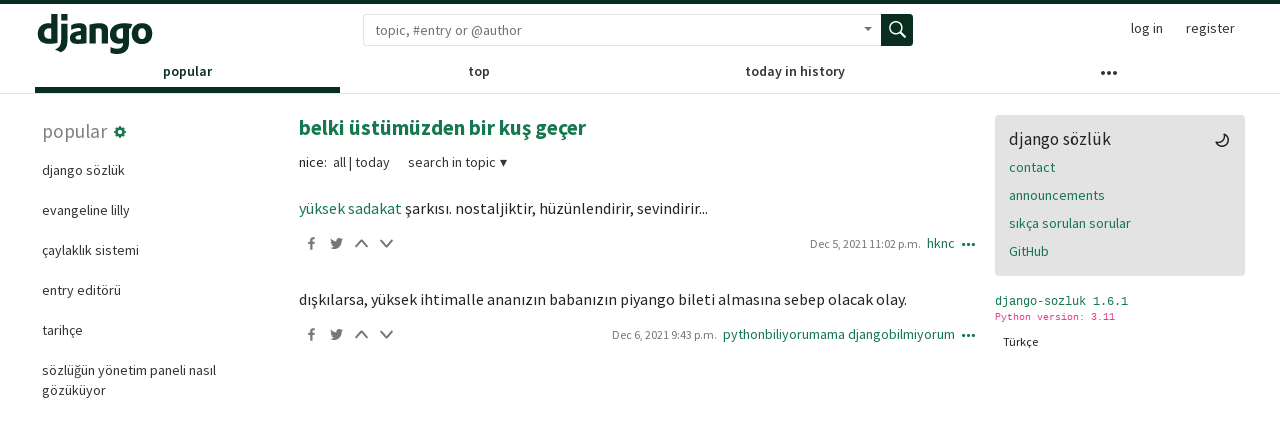

--- FILE ---
content_type: text/html; charset=utf-8
request_url: https://sozluk.me/topic/belki-ustumuzden-bir-kus-gecer/
body_size: 11689
content:


<!doctype html>
<html lang="en">

<head>
    <meta charset="utf-8">
    <meta name="viewport" content="width=device-width, initial-scale=1, shrink-to-fit=no">
    <meta name="description" content="`yüksek sadakat` şarkısı. nostaljiktir, hüzünlendirir, sevindirir..." />
    
    
        <meta property="og:description" content="`yüksek sadakat` şarkısı. nostaljiktir, hüzünlendirir, sevindirir...">
        <meta property="twitter:description" content="`yüksek sadakat` şarkısı. nostaljiktir, hüzünlendirir, sevindirir...">
    
    <meta property="og:title" content="belki üstümüzden bir kuş geçer">
    <meta property="og:type" content="article">
    <meta property="twitter:title" content="belki üstümüzden bir kuş geçer">
    <meta property="twitter:card" content="summary">


    
    <link rel="shortcut icon" type="image/png" href="/static/dictionary/img/favicon.6dbf28c0650e.ico"/>
    <link rel="stylesheet" href="/static/dictionary/css/helpers.47b84ecb2057.css">
    <link rel="stylesheet" href="/static/dictionary/css/style.8b850b75e986.css">
    <link rel="stylesheet" href="https://fonts.googleapis.com/css?family=Source+Sans+Pro:400,600,700&display=swap">

    <script defer src="/jsi18n/"></script>
    <script defer src="/static/dictionary/js/dist/index.0f2297ee3c05.js"></script>
    <title>belki üstümüzden bir kuş geçer - django sözlük</title>
</head>
<body class="light has-entries"  id="ua">
<svg display="none">
    <defs>
        <g id="more">
            <path d="m64 192c-34 0-64 30-64 64 0 34 30 64 64 64 34 0 64-30 64-64 0-34-30-64-64-64z m384 0c-34 0-64 30-64 64 0 34 30 64 64 64 34 0 64-30 64-64 0-34-30-64-64-64z m-192 0c-34 0-64 30-64 64 0 34 30 64 64 64 34 0 64-30 64-64 0-34-30-64-64-64z"/>
        </g>
        <g id="facebook">
            <path d="m292 503l0-226 77 0 13-89-85 0 0-56c0-25 8-42 42-42l47 0 0-77c-13 0-38-4-72-4-64 0-111 42-111 115l0 64-77 0 0 89 77 0 0 226z"/>
        </g>
        <g id="twitter">
            <path d="m510 91c-18 7-40 14-58 18 22-14 40-36 47-62-22 15-44 22-65 26-18-22-47-36-76-36-62 3-109 54-109 112 0 7 0 18 3 25-83-3-163-47-214-116-10 18-14 37-14 58 0 37 18 69 47 91-18 0-33-7-47-14 0 50 33 94 83 108-11 4-18 4-29 4-7 0-14 0-18-4 11 47 51 77 98 80-36 29-83 47-130 47-8 0-19 0-26-3 47 32 102 50 160 50 192 0 297-166 297-311 0-4 0-11 0-15 18-18 36-36 51-58z"/>
        </g>
        <g id="up">
            <path d="m496 341l-189-225c-31-27-63-27-94 0l-197 225c-16 15-12 43 4 55 15 16 39 12 55-4l185-209 177 209c16 16 40 20 55 4 20-12 20-40 4-55z"/>
        </g>
        <g id="down">
            <path d="m492 108c-15-15-43-12-55 4l-177 213-185-209c-16-16-40-20-55-4-16 12-20 40-4 55l197 225c31 31 63 27 94 0l189-225c16-15 16-43-4-59z"/>
        </g>
        <g id="favorite">
            <path d="M3.612 15.443c-.386.198-.824-.149-.746-.592l.83-4.73L.173 6.765c-.329-.314-.158-.888.283-.95l4.898-.696L7.538.792c.197-.39.73-.39.927 0l2.184 4.327 4.898.696c.441.062.612.636.283.95l-3.523 3.356.83 4.73c.078.443-.36.79-.746.592L8 13.187l-4.389 2.256z"/>
        </g>
        <g id="person">
            <path fill-rule="evenodd" d="M13 14s1 0 1-1-1-4-6-4-6 3-6 4 1 1 1 1h10zm-9.995-.944v-.002.002zM3.022 13h9.956a.274.274 0 00.014-.002l.008-.002c-.001-.246-.154-.986-.832-1.664C11.516 10.68 10.289 10 8 10c-2.29 0-3.516.68-4.168 1.332-.678.678-.83 1.418-.832 1.664a1.05 1.05 0 00.022.004zm9.974.056v-.002.002zM8 7a2 2 0 100-4 2 2 0 000 4zm3-2a3 3 0 11-6 0 3 3 0 016 0z" clip-rule="evenodd"/>
        </g>
        <g id="chat">
            <path fill-rule="evenodd" d="M3.25 4a.25.25 0 00-.25.25v12.5c0 .138.112.25.25.25h2.5a.75.75 0 01.75.75v3.19l3.72-3.72a.75.75 0 01.53-.22h10a.25.25 0 00.25-.25V4.25a.25.25 0 00-.25-.25H3.25zm-1.75.25c0-.966.784-1.75 1.75-1.75h17.5c.966 0 1.75.784 1.75 1.75v12.5a1.75 1.75 0 01-1.75 1.75h-9.69l-3.573 3.573A1.457 1.457 0 015 21.043V18.5H3.25a1.75 1.75 0 01-1.75-1.75V4.25z" />
        </g>
        <g id="bell">
            <path fill-rule="evenodd" d="M8 12l5 3V3a2 2 0 00-2-2H5a2 2 0 00-2 2v12l5-3zm-4 1.234l4-2.4 4 2.4V3a1 1 0 00-1-1H5a1 1 0 00-1 1v10.234z" clip-rule="evenodd"/>
        </g>
        <g id="search">
            <path fill-rule="evenodd" d="M15.7 13.3l-3.81-3.83A5.93 5.93 0 0013 6c0-3.31-2.69-6-6-6S1 2.69 1 6s2.69 6 6 6c1.3 0 2.48-.41 3.47-1.11l3.83 3.81c.19.2.45.3.7.3.25 0 .52-.09.7-.3a.996.996 0 000-1.41v.01zM7 10.7c-2.59 0-4.7-2.11-4.7-4.7 0-2.59 2.11-4.7 4.7-4.7 2.59 0 4.7 2.11 4.7 4.7 0 2.59-2.11 4.7-4.7 4.7z"/>
        </g>
        <g id="msgsent">
            <path fill-rule="evenodd" d="M13.854 3.646a.5.5 0 010 .708l-7 7a.5.5 0 01-.708 0l-3.5-3.5a.5.5 0 11.708-.708L6.5 10.293l6.646-6.647a.5.5 0 01.708 0z" clip-rule="evenodd"/>
        </g>
        <g id="msgread">
            <path fill-rule="evenodd" d="M12.354 3.646a.5.5 0 010 .708l-7 7a.5.5 0 01-.708 0l-3.5-3.5a.5.5 0 11.708-.708L5 10.293l6.646-6.647a.5.5 0 01.708 0z" clip-rule="evenodd"/>
            <path d="M6.25 8.043l-.896-.897a.5.5 0 10-.708.708l.897.896.707-.707zm1 2.414l.896.897a.5.5 0 00.708 0l7-7a.5.5 0 00-.708-.708L8.5 10.293l-.543-.543-.707.707z"/>
        </g>
        <g id="arrow-left">
            <path fill-rule="evenodd" d="M6 3.5c3.92.44 8 3.125 8 10-2.312-5.062-4.75-6-8-6V11L.5 5.5 6 0v3.5z"/>
        </g>
        <g id="loading">
            <path fill-rule="evenodd" d="M3.17 6.706a5 5 0 017.103-3.16.5.5 0 10.454-.892A6 6 0 1013.455 5.5a.5.5 0 00-.91.417 5 5 0 11-9.375.789z" clip-rule="evenodd"/>
            <path fill-rule="evenodd" d="M8.147.146a.5.5 0 01.707 0l2.5 2.5a.5.5 0 010 .708l-2.5 2.5a.5.5 0 11-.707-.708L10.293 3 8.147.854a.5.5 0 010-.708z" clip-rule="evenodd"/>
        </g>
        <g id="cog">
            <path fill-rule="evenodd" d="M9.405 1.05c-.413-1.4-2.397-1.4-2.81 0l-.1.34a1.464 1.464 0 01-2.105.872l-.31-.17c-1.283-.698-2.686.705-1.987 1.987l.169.311c.446.82.023 1.841-.872 2.105l-.34.1c-1.4.413-1.4 2.397 0 2.81l.34.1a1.464 1.464 0 01.872 2.105l-.17.31c-.698 1.283.705 2.686 1.987 1.987l.311-.169a1.464 1.464 0 012.105.872l.1.34c.413 1.4 2.397 1.4 2.81 0l.1-.34a1.464 1.464 0 012.105-.872l.31.17c1.283.698 2.686-.705 1.987-1.987l-.169-.311a1.464 1.464 0 01.872-2.105l.34-.1c1.4-.413 1.4-2.397 0-2.81l-.34-.1a1.464 1.464 0 01-.872-2.105l.17-.31c.698-1.283-.705-2.686-1.987-1.987l-.311.169a1.464 1.464 0 01-2.105-.872l-.1-.34zM8 10.93a2.929 2.929 0 100-5.86 2.929 2.929 0 000 5.858z" clip-rule="evenodd"/>
        </g>
        <g id="pin">
            <path fill-rule="evenodd" d="M4.456.734a1.75 1.75 0 012.826.504l.613 1.327a3.081 3.081 0 002.084 1.707l2.454.584c1.332.317 1.8 1.972.832 2.94L11.06 10l3.72 3.72a.75.75 0 11-1.061 1.06L10 11.06l-2.204 2.205c-.968.968-2.623.5-2.94-.832l-.584-2.454a3.081 3.081 0 00-1.707-2.084l-1.327-.613a1.75 1.75 0 01-.504-2.826L4.456.734zM5.92 1.866a.25.25 0 00-.404-.072L1.794 5.516a.25.25 0 00.072.404l1.328.613A4.582 4.582 0 015.73 9.63l.584 2.454a.25.25 0 00.42.12l5.47-5.47a.25.25 0 00-.12-.42L9.63 5.73a4.581 4.581 0 01-3.098-2.537L5.92 1.866z"/>
        </g>
        <g id="trash">
            <path fill-rule="evenodd" d="M6.5 1.75a.25.25 0 01.25-.25h2.5a.25.25 0 01.25.25V3h-3V1.75zm4.5 0V3h2.25a.75.75 0 010 1.5H2.75a.75.75 0 010-1.5H5V1.75C5 .784 5.784 0 6.75 0h2.5C10.216 0 11 .784 11 1.75zM4.496 6.675a.75.75 0 10-1.492.15l.66 6.6A1.75 1.75 0 005.405 15h5.19c.9 0 1.652-.681 1.741-1.576l.66-6.6a.75.75 0 00-1.492-.149l-.66 6.6a.25.25 0 01-.249.225h-5.19a.25.25 0 01-.249-.225l-.66-6.6z"/>
        </g>
        <g id="archive">
            <path fill-rule="evenodd" d="M1.75 2.5a.25.25 0 00-.25.25v1.5c0 .138.112.25.25.25h12.5a.25.25 0 00.25-.25v-1.5a.25.25 0 00-.25-.25H1.75zM0 2.75C0 1.784.784 1 1.75 1h12.5c.966 0 1.75.784 1.75 1.75v1.5A1.75 1.75 0 0114.25 6H1.75A1.75 1.75 0 010 4.25v-1.5zM1.75 7a.75.75 0 01.75.75v5.5c0 .138.112.25.25.25h10.5a.25.25 0 00.25-.25v-5.5a.75.75 0 111.5 0v5.5A1.75 1.75 0 0113.25 15H2.75A1.75 1.75 0 011 13.25v-5.5A.75.75 0 011.75 7zm4.5 1a.75.75 0 000 1.5h3.5a.75.75 0 100-1.5h-3.5z"/>
        </g>
        <g id="layers">
            <path d="M4 12v2.5A1.5 1.5 0 0 0 5.5 16h9a1.5 1.5 0 0 0 1.5-1.5v-9A1.5 1.5 0 0 0 14.5 4H12v6.5a1.5 1.5 0 0 1-1.5 1.5H4z"/>
            <path fill-rule="evenodd" d="M10.5 1h-9a.5.5 0 0 0-.5.5v9a.5.5 0 0 0 .5.5h9a.5.5 0 0 0 .5-.5v-9a.5.5 0 0 0-.5-.5zm-9-1A1.5 1.5 0 0 0 0 1.5v9A1.5 1.5 0 0 0 1.5 12h9a1.5 1.5 0 0 0 1.5-1.5v-9A1.5 1.5 0 0 0 10.5 0h-9z"/>
        </g>
        <g id="saved">
            <path fill-rule="evenodd" d="M5.962 2.513a.75.75 0 01-.475.949l-.816.272a.25.25 0 00-.171.237V21.25c0 .138.112.25.25.25h14.5a.25.25 0 00.25-.25V3.97a.25.25 0 00-.17-.236l-.817-.272a.75.75 0 01.474-1.424l.816.273A1.75 1.75 0 0121 3.97v17.28A1.75 1.75 0 0119.25 23H4.75A1.75 1.75 0 013 21.25V3.97a1.75 1.75 0 011.197-1.66l.816-.272a.75.75 0 01.949.475z"/>
            <path fill-rule="evenodd" d="M7 1.75C7 .784 7.784 0 8.75 0h6.5C16.216 0 17 .784 17 1.75v1.5A1.75 1.75 0 0115.25 5h-6.5A1.75 1.75 0 017 3.25v-1.5zm1.75-.25a.25.25 0 00-.25.25v1.5c0 .138.112.25.25.25h6.5a.25.25 0 00.25-.25v-1.5a.25.25 0 00-.25-.25h-6.5z"/>
        </g>
        <g id="lshift">
            <path fill-rule="evenodd" d="M2 3.5a.5.5 0 0 1 .5-.5h11a.5.5 0 0 1 0 1h-11a.5.5 0 0 1-.5-.5zm10.646 2.146a.5.5 0 0 1 .708.708L11.707 8l1.647 1.646a.5.5 0 0 1-.708.708l-2-2a.5.5 0 0 1 0-.708l2-2zM2 6.5a.5.5 0 0 1 .5-.5h6a.5.5 0 0 1 0 1h-6a.5.5 0 0 1-.5-.5zm0 3a.5.5 0 0 1 .5-.5h6a.5.5 0 0 1 0 1h-6a.5.5 0 0 1-.5-.5zm0 3a.5.5 0 0 1 .5-.5h11a.5.5 0 0 1 0 1h-11a.5.5 0 0 1-.5-.5z"/>
        </g>
        <g id="moon">
            <path fill-rule="evenodd" d="M9.598 1.591a.75.75 0 01.785-.175 7 7 0 11-8.967 8.967.75.75 0 01.961-.96 5.5 5.5 0 007.046-7.046.75.75 0 01.175-.786zm1.616 1.945a7 7 0 01-7.678 7.678 5.5 5.5 0 107.678-7.678z" />
        </g>
        <g id="sun">
            <path fill-rule="evenodd" d="M8 10.5a2.5 2.5 0 100-5 2.5 2.5 0 000 5zM8 12a4 4 0 100-8 4 4 0 000 8zM8 0a.75.75 0 01.75.75v1.5a.75.75 0 01-1.5 0V.75A.75.75 0 018 0zm0 13a.75.75 0 01.75.75v1.5a.75.75 0 01-1.5 0v-1.5A.75.75 0 018 13zM2.343 2.343a.75.75 0 011.061 0l1.06 1.061a.75.75 0 01-1.06 1.06l-1.06-1.06a.75.75 0 010-1.06zm9.193 9.193a.75.75 0 011.06 0l1.061 1.06a.75.75 0 01-1.06 1.061l-1.061-1.06a.75.75 0 010-1.061zM16 8a.75.75 0 01-.75.75h-1.5a.75.75 0 010-1.5h1.5A.75.75 0 0116 8zM3 8a.75.75 0 01-.75.75H.75a.75.75 0 010-1.5h1.5A.75.75 0 013 8zm10.657-5.657a.75.75 0 010 1.061l-1.061 1.06a.75.75 0 11-1.06-1.06l1.06-1.06a.75.75 0 011.06 0zm-9.193 9.193a.75.75 0 010 1.06l-1.06 1.061a.75.75 0 11-1.061-1.06l1.06-1.061a.75.75 0 011.061 0z" />
        </g>
        <g id="edit">
            <path d="M33.7 44.12H8.5a8.41 8.41 0 01-8.5-8.5v-25.2a8.41 8.41 0 018.5-8.5H23a1.5 1.5 0 010 3H8.5a5.45 5.45 0 00-5.5 5.5v25.2a5.45 5.45 0 005.5 5.5h25.2a5.45 5.45 0 005.5-5.5v-14.5a1.5 1.5 0 013 0v14.5a8.41 8.41 0 01-8.5 8.5z"/>
            <path d="M17.5 34.82h-6.7a1.5 1.5 0 01-1.5-1.5v-6.7a1.5 1.5 0 01.44-1.06L34.1 1.26a4.45 4.45 0 016.22 0l2.5 2.5a4.45 4.45 0 010 6.22l-24.3 24.4a1.5 1.5 0 01-1.02.44zm-5.2-3h4.58l23.86-24a1.45 1.45 0 000-2l-2.5-2.5a1.45 1.45 0 00-2 0l-24 23.86z"/>
            <path d="M38.2 14.02a1.51 1.51 0 01-1.1-.44l-6.56-6.56a1.5 1.5 0 012.12-2.12l6.6 6.6a1.49 1.49 0 010 2.12 1.51 1.51 0 01-1.06.4z"/>
        </g>
        <g id="flag">
            <path fill-rule="evenodd" d="M1.75 1.5a.25.25 0 00-.25.25v9.5c0 .138.112.25.25.25h2a.75.75 0 01.75.75v2.19l2.72-2.72a.75.75 0 01.53-.22h6.5a.25.25 0 00.25-.25v-9.5a.25.25 0 00-.25-.25H1.75zM0 1.75C0 .784.784 0 1.75 0h12.5C15.216 0 16 .784 16 1.75v9.5A1.75 1.75 0 0114.25 13H8.06l-2.573 2.573A1.457 1.457 0 013 14.543V13H1.75A1.75 1.75 0 010 11.25v-9.5zM9 9a1 1 0 11-2 0 1 1 0 012 0zm-.25-5.25a.75.75 0 00-1.5 0v2.5a.75.75 0 001.5 0v-2.5z"/>
        </g>
        <g id="comment">
            <path fill-rule="evenodd" d="M1.5 2.75a.25.25 0 01.25-.25h8.5a.25.25 0 01.25.25v5.5a.25.25 0 01-.25.25h-3.5a.75.75 0 00-.53.22L3.5 11.44V9.25a.75.75 0 00-.75-.75h-1a.25.25 0 01-.25-.25v-5.5zM1.75 1A1.75 1.75 0 000 2.75v5.5C0 9.216.784 10 1.75 10H2v1.543a1.457 1.457 0 002.487 1.03L7.061 10h3.189A1.75 1.75 0 0012 8.25v-5.5A1.75 1.75 0 0010.25 1h-8.5zM14.5 4.75a.25.25 0 00-.25-.25h-.5a.75.75 0 110-1.5h.5c.966 0 1.75.784 1.75 1.75v5.5A1.75 1.75 0 0114.25 12H14v1.543a1.457 1.457 0 01-2.487 1.03L9.22 12.28a.75.75 0 111.06-1.06l2.22 2.22v-2.19a.75.75 0 01.75-.75h1a.25.25 0 00.25-.25v-5.5z"/>
        </g>
        <g id="megaphone">
            <path d="M17.223 7.03c-1.584-3.686-4.132-6.49-5.421-5.967c-2.189.891 1.304 5.164-9.447 9.533c-.929.379-1.164 1.888-.775 2.792c.388.902 1.658 1.801 2.587 1.424c.161-.066.751-.256.751-.256c.663.891 1.357.363 1.604.928l1.158 2.66c.219.502.715.967 1.075.83l2.05-.779c.468-.178.579-.596.436-.924c-.154-.355-.786-.459-.967-.873c-.18-.412-.769-1.738-.938-2.156c-.23-.568.259-1.031.97-1.104c4.894-.512 5.809 2.512 7.475 1.834c1.287-.525 1.025-4.259-.558-7.942zm-.551 5.976c-.287.115-2.213-1.402-3.443-4.267c-1.231-2.863-1.076-5.48-.79-5.597c.286-.115 2.165 1.717 3.395 4.58c1.231 2.863 1.124 5.167.838 5.284z" />
        </g>
        <g id="menu">
            <path fill-rule="evenodd" d="M1 2.75A.75.75 0 011.75 2h12.5a.75.75 0 110 1.5H1.75A.75.75 0 011 2.75zm0 5A.75.75 0 011.75 7h12.5a.75.75 0 110 1.5H1.75A.75.75 0 011 7.75zM1.75 12a.75.75 0 100 1.5h12.5a.75.75 0 100-1.5H1.75z" />
        </g>
        <g id="bookmarks">
            <path d="M2 4a2 2 0 0 1 2-2h6a2 2 0 0 1 2 2v11.5a.5.5 0 0 1-.777.416L7 13.101l-4.223 2.815A.5.5 0 0 1 2 15.5V4zm2-1a1 1 0 0 0-1 1v10.566l3.723-2.482a.5.5 0 0 1 .554 0L11 14.566V4a1 1 0 0 0-1-1H4z"/>
            <path d="M4.268 1H12a1 1 0 0 1 1 1v11.768l.223.148A.5.5 0 0 0 14 13.5V2a2 2 0 0 0-2-2H6a2 2 0 0 0-1.732 1z"/>
        </g>
        <g id="cog-border">
            <path d="M8 4.754a3.246 3.246 0 1 0 0 6.492 3.246 3.246 0 0 0 0-6.492zM5.754 8a2.246 2.246 0 1 1 4.492 0 2.246 2.246 0 0 1-4.492 0z"/>
            <path d="M9.796 1.343c-.527-1.79-3.065-1.79-3.592 0l-.094.319a.873.873 0 0 1-1.255.52l-.292-.16c-1.64-.892-3.433.902-2.54 2.541l.159.292a.873.873 0 0 1-.52 1.255l-.319.094c-1.79.527-1.79 3.065 0 3.592l.319.094a.873.873 0 0 1 .52 1.255l-.16.292c-.892 1.64.901 3.434 2.541 2.54l.292-.159a.873.873 0 0 1 1.255.52l.094.319c.527 1.79 3.065 1.79 3.592 0l.094-.319a.873.873 0 0 1 1.255-.52l.292.16c1.64.893 3.434-.902 2.54-2.541l-.159-.292a.873.873 0 0 1 .52-1.255l.319-.094c1.79-.527 1.79-3.065 0-3.592l-.319-.094a.873.873 0 0 1-.52-1.255l.16-.292c.893-1.64-.902-3.433-2.541-2.54l-.292.159a.873.873 0 0 1-1.255-.52l-.094-.319zm-2.633.283c.246-.835 1.428-.835 1.674 0l.094.319a1.873 1.873 0 0 0 2.693 1.115l.291-.16c.764-.415 1.6.42 1.184 1.185l-.159.292a1.873 1.873 0 0 0 1.116 2.692l.318.094c.835.246.835 1.428 0 1.674l-.319.094a1.873 1.873 0 0 0-1.115 2.693l.16.291c.415.764-.42 1.6-1.185 1.184l-.291-.159a1.873 1.873 0 0 0-2.693 1.116l-.094.318c-.246.835-1.428.835-1.674 0l-.094-.319a1.873 1.873 0 0 0-2.692-1.115l-.292.16c-.764.415-1.6-.42-1.184-1.185l.159-.291A1.873 1.873 0 0 0 1.945 8.93l-.319-.094c-.835-.246-.835-1.428 0-1.674l.319-.094A1.873 1.873 0 0 0 3.06 4.377l-.16-.292c-.415-.764.42-1.6 1.185-1.184l.292.159a1.873 1.873 0 0 0 2.692-1.115l.094-.319z"/>
        </g>
        <g id="images">
            <path d="M4.502 9a1.5 1.5 0 1 0 0-3 1.5 1.5 0 0 0 0 3z"/>
            <path d="M14.002 13a2 2 0 0 1-2 2h-10a2 2 0 0 1-2-2V5A2 2 0 0 1 2 3a2 2 0 0 1 2-2h10a2 2 0 0 1 2 2v8a2 2 0 0 1-1.998 2zM14 2H4a1 1 0 0 0-1 1h9.002a2 2 0 0 1 2 2v7A1 1 0 0 0 15 11V3a1 1 0 0 0-1-1zM2.002 4a1 1 0 0 0-1 1v8l2.646-2.354a.5.5 0 0 1 .63-.062l2.66 1.773 3.71-3.71a.5.5 0 0 1 .577-.094l1.777 1.947V5a1 1 0 0 0-1-1h-10z"/>
        </g>
        <g id="people">
            <path d="M15 14s1 0 1-1-1-4-5-4-5 3-5 4 1 1 1 1h8zm-7.978-1A.261.261 0 0 1 7 12.996c.001-.264.167-1.03.76-1.72C8.312 10.629 9.282 10 11 10c1.717 0 2.687.63 3.24 1.276.593.69.758 1.457.76 1.72l-.008.002a.274.274 0 0 1-.014.002H7.022zM11 7a2 2 0 1 0 0-4 2 2 0 0 0 0 4zm3-2a3 3 0 1 1-6 0 3 3 0 0 1 6 0zM6.936 9.28a5.88 5.88 0 0 0-1.23-.247A7.35 7.35 0 0 0 5 9c-4 0-5 3-5 4 0 .667.333 1 1 1h4.216A2.238 2.238 0 0 1 5 13c0-1.01.377-2.042 1.09-2.904.243-.294.526-.569.846-.816zM4.92 10A5.493 5.493 0 0 0 4 13H1c0-.26.164-1.03.76-1.724.545-.636 1.492-1.256 3.16-1.275zM1.5 5.5a3 3 0 1 1 6 0 3 3 0 0 1-6 0zm3-2a2 2 0 1 0 0 4 2 2 0 0 0 0-4z"/>
        </g>
        <g id="block">
           <path fill-rule="evenodd" d="M1.5 8a6.5 6.5 0 0110.535-5.096l-9.131 9.131A6.472 6.472 0 011.5 8zm2.465 5.096a6.5 6.5 0 009.131-9.131l-9.131 9.131zM8 0a8 8 0 100 16A8 8 0 008 0z"/>
        </g>
        <g id="logout">
            <path fill-rule="evenodd" d="M2 2.75C2 1.784 2.784 1 3.75 1h2.5a.75.75 0 010 1.5h-2.5a.25.25 0 00-.25.25v10.5c0 .138.112.25.25.25h2.5a.75.75 0 010 1.5h-2.5A1.75 1.75 0 012 13.25V2.75zm10.44 4.5H6.75a.75.75 0 000 1.5h5.69l-1.97 1.97a.75.75 0 101.06 1.06l3.25-3.25a.75.75 0 000-1.06l-3.25-3.25a.75.75 0 10-1.06 1.06l1.97 1.97z"/>
        </g>
        <g id="side-note">
            <path d="M2.5 1A1.5 1.5 0 0 0 1 2.5v11A1.5 1.5 0 0 0 2.5 15h6.086a1.5 1.5 0 0 0 1.06-.44l4.915-4.914A1.5 1.5 0 0 0 15 8.586V2.5A1.5 1.5 0 0 0 13.5 1h-11zM2 2.5a.5.5 0 0 1 .5-.5h11a.5.5 0 0 1 .5.5V8H9.5A1.5 1.5 0 0 0 8 9.5V14H2.5a.5.5 0 0 1-.5-.5v-11zm7 11.293V9.5a.5.5 0 0 1 .5-.5h4.293L9 13.793z"/>
        </g>
        <g id="experimental">
            <path fill-rule="evenodd" d="M8 8.807V3.5h-.563a.75.75 0 010-1.5h9.125a.75.75 0 010 1.5H16v5.307l5.125 9.301c.964 1.75-.302 3.892-2.299 3.892H5.174c-1.998 0-3.263-2.142-2.3-3.892L8 8.807zM14.5 3.5h-5V9a.75.75 0 01-.093.362L7.127 13.5h9.746l-2.28-4.138A.75.75 0 0114.5 9V3.5zM4.189 18.832L6.3 15h11.4l2.111 3.832a1.125 1.125 0 01-.985 1.668H5.174a1.125 1.125 0 01-.985-1.668z"/>
        </g>
        <g id="present">
            <path fill-rule="evenodd" d="M3.75 3.75c0 .844.279 1.623.75 2.25H2.75A1.75 1.75 0 001 7.75v2.5c0 .698.409 1.3 1 1.582v8.418c0 .966.784 1.75 1.75 1.75h16.5A1.75 1.75 0 0022 20.25v-8.418c.591-.281 1-.884 1-1.582v-2.5A1.75 1.75 0 0021.25 6H19.5a3.75 3.75 0 00-3-6c-1.456 0-3.436.901-4.5 3.11C10.936.901 8.955 0 7.5 0a3.75 3.75 0 00-3.75 3.75zM11.22 6c-.287-3.493-2.57-4.5-3.72-4.5a2.25 2.25 0 000 4.5h3.72zm9.28 6v8.25a.25.25 0 01-.25.25h-7.5V12h7.75zm-9.25 8.5V12H3.5v8.25c0 .138.112.25.25.25h7.5zm10-10a.25.25 0 00.25-.25v-2.5a.25.25 0 00-.25-.25h-8.5v3h8.5zm-18.5 0h8.5v-3h-8.5a.25.25 0 00-.25.25v2.5c0 .138.112.25.25.25zm16-6.75A2.25 2.25 0 0116.5 6h-3.72c.287-3.493 2.57-4.5 3.72-4.5a2.25 2.25 0 012.25 2.25z"/>
        </g>
        <g id="link">
            <path fill-rule="evenodd" d="M7.775 3.275a.75.75 0 001.06 1.06l1.25-1.25a2 2 0 112.83 2.83l-2.5 2.5a2 2 0 01-2.83 0 .75.75 0 00-1.06 1.06 3.5 3.5 0 004.95 0l2.5-2.5a3.5 3.5 0 00-4.95-4.95l-1.25 1.25zm-4.69 9.64a2 2 0 010-2.83l2.5-2.5a2 2 0 012.83 0 .75.75 0 001.06-1.06 3.5 3.5 0 00-4.95 0l-2.5 2.5a3.5 3.5 0 004.95 4.95l1.25-1.25a.75.75 0 00-1.06-1.06l-1.25 1.25a2 2 0 01-2.83 0z"/>
        </g>
        <g id="calendar">
            <path fill-rule="evenodd" d="M4.75 0a.75.75 0 01.75.75V2h5V.75a.75.75 0 011.5 0V2h1.25c.966 0 1.75.784 1.75 1.75v10.5A1.75 1.75 0 0113.25 16H2.75A1.75 1.75 0 011 14.25V3.75C1 2.784 1.784 2 2.75 2H4V.75A.75.75 0 014.75 0zm0 3.5h8.5a.25.25 0 01.25.25V6h-11V3.75a.25.25 0 01.25-.25h2zm-2.25 4v6.75c0 .138.112.25.25.25h10.5a.25.25 0 00.25-.25V7.5h-11z"/>
        </g>
        <g id="message">
            <path fill-rule="evenodd" d="M2.75 2.5a.25.25 0 00-.25.25v7.5c0 .138.112.25.25.25h2a.75.75 0 01.75.75v2.19l2.72-2.72a.75.75 0 01.53-.22h4.5a.25.25 0 00.25-.25v-7.5a.25.25 0 00-.25-.25H2.75zM1 2.75C1 1.784 1.784 1 2.75 1h10.5c.966 0 1.75.784 1.75 1.75v7.5A1.75 1.75 0 0113.25 12H9.06l-2.573 2.573A1.457 1.457 0 014 13.543V12H2.75A1.75 1.75 0 011 10.25v-7.5z"/>
        </g>
        <g id="share">
            <path fill-rule="evenodd" d="M7.823.177L4.927 3.073a.25.25 0 00.177.427H7.25v5.75a.75.75 0 001.5 0V3.5h2.146a.25.25 0 00.177-.427L8.177.177a.25.25 0 00-.354 0zM3.75 6.5a.25.25 0 00-.25.25v6.5c0 .138.112.25.25.25h8.5a.25.25 0 00.25-.25v-6.5a.25.25 0 00-.25-.25h-1a.75.75 0 010-1.5h1c.966 0 1.75.784 1.75 1.75v6.5A1.75 1.75 0 0112.25 15h-8.5A1.75 1.75 0 012 13.25v-6.5C2 5.784 2.784 5 3.75 5h1a.75.75 0 110 1.5h-1z"/>
        </g>
        <g id="person-circle">
            <path d="m437.019531 74.980469c-48.351562-48.351563-112.640625-74.980469-181.019531-74.980469-68.382812 0-132.667969 26.628906-181.019531 74.980469-48.351563 48.351562-74.980469 112.636719-74.980469 181.019531 0 68.378906 26.628906 132.667969 74.980469 181.019531 48.351562 48.351563 112.636719 74.980469 181.019531 74.980469 68.378906 0 132.667969-26.628906 181.019531-74.980469 48.351563-48.351562 74.980469-112.640625 74.980469-181.019531 0-68.382812-26.628906-132.667969-74.980469-181.019531zm-308.679687 367.40625c10.707031-61.648438 64.128906-107.121094 127.660156-107.121094 63.535156 0 116.953125 45.472656 127.660156 107.121094-36.347656 24.972656-80.324218 39.613281-127.660156 39.613281s-91.3125-14.640625-127.660156-39.613281zm46.261718-218.519531c0-44.886719 36.515626-81.398438 81.398438-81.398438s81.398438 36.515625 81.398438 81.398438c0 44.882812-36.515626 81.398437-81.398438 81.398437s-81.398438-36.515625-81.398438-81.398437zm235.042969 197.710937c-8.074219-28.699219-24.109375-54.738281-46.585937-75.078125-13.789063-12.480469-29.484375-22.328125-46.359375-29.269531 30.5-19.894531 50.703125-54.3125 50.703125-93.363281 0-61.425782-49.976563-111.398438-111.402344-111.398438s-111.398438 49.972656-111.398438 111.398438c0 39.050781 20.203126 73.46875 50.699219 93.363281-16.871093 6.941406-32.570312 16.785156-46.359375 29.265625-22.472656 20.339844-38.511718 46.378906-46.585937 75.078125-44.472657-41.300781-72.355469-100.238281-72.355469-165.574219 0-124.617188 101.382812-226 226-226s226 101.382812 226 226c0 65.339844-27.882812 124.277344-72.355469 165.578125zm0 0"/>
        </g>
        <g id="caret-down">
            <path fill="currentColor" fill-rule="evenodd" d="M5.22 8.72a.75.75 0 000 1.06l6.25 6.25a.75.75 0 001.06 0l6.25-6.25a.75.75 0 00-1.06-1.06L12 14.44 6.28 8.72a.75.75 0 00-1.06 0z"/>
        </g>
    </defs>
</svg>


<header class="page_header">

    <div class="container">
        <div class="small-device-alert">the device is too small!</div>

        <div class="top-bar">

            <button class="content-skipper d-print-none" data-href="#main">Skip to main content</button>

            
            <div class="logo">
                <a aria-label="Dictionary home page" href="/"></a>
            </div>

            
            <form method="GET" class="header-search-form" action="/topic/" id="header_search_form">
                <div class="input-group searchbox">
                    <input name="q" type="text" placeholder="topic, #entry or @author" class="searchbox-text form-control" id="header_search" form="header_search_form" aria-label="Search term">
                    <div class="input-group-append">

                        <button type="button" class="btn dropbtn dropdown-toggle dropdown-toggle-split" data-toggle="dropdown" aria-haspopup="true" aria-expanded="false">
                            <span class="sr-only">Open advanced search menu</span>
                        </button>

                        <button class="btn searchbtn" type="submit" title="Search">
                            <svg fill="currentColor" xmlns="http://www.w3.org/2000/svg" width="18" height="24" viewBox="0 0 16 16">
                                <use href="#search"></use>
                            </svg>
                        </button>

                        <div class="dropdown-menu no-collapse no-arrows dropdown-advanced-search p-0">
                            <div class="px-3 py-2">
                                

<div class="form-group">
    <label for="keywords_dropdown">keywords</label>
    <input form="search_form_extended_dropdown" name="keywords" type="text" class="form-control mb-2" id="keywords_dropdown" value="">
    <div class="position-relative">
        <label for="author_nick_dropdown">author</label>
        <input form="search_form_extended_dropdown" name="author_nick" type="text" class="form-control author-search" id="author_nick_dropdown" value="">
    </div>
</div>

<div class="form-group">
    <div class="custom-control custom-checkbox">
        <input form="search_form_extended_dropdown" name="is_nice_ones" type="checkbox" class="custom-control-input" id="nice_ones_dropdown" value="true" >
        <label class="custom-control-label" for="nice_ones_dropdown">goodies</label>
    </div>

    
</div>

<div class="search-dates d-grid grid-col-2 grid-gap-1">
    <div class="form-group">
        <label for="date_from_dropdown">from date:</label>
        <input form="search_form_extended_dropdown" name="from_date" type="date" placeholder="yyyy-aa-gg" class="form-control" id="date_from_dropdown" value="">
    </div>
    <div class="form-group">
        <label for="date_to_dropdown">to date:</label>
        <input form="search_form_extended_dropdown" name="to_date" type="date" placeholder="yyyy-aa-gg" class="form-control" id="date_to_dropdown" value="">
    </div>
</div>

<div class="form-group">
    <label for="ordering_dropdown">ordering</label>
    <select form="search_form_extended_dropdown" name="ordering" id="ordering_dropdown" class="form-control">
        <option value="alpha" >alphabetical</option>
        <option value="newer" selected>recent</option>
        <option value="popular" >number of entries</option>
    </select>
</div>

                                <div class="form-group">
                                    <button type="button" class="btn btn-django stretch" id="perform_advanced_search">search fabulously</button>
                                </div>
                                <a role="button" tabindex="0" class="dropdown-item text-center dropdown-close" id="close_search_dropdown">nevermind</a>
                            </div>
                        </div>
                    </div>
                </div>
            </form>
            

            


            
                <nav class="usermenu" aria-label="Account Menu">
                    <ul class="m-0 py-1 px-0">
                        <li><a href="/login/?next=/topic/belki-ustumuzden-bir-kus-gecer/">log in</a></li>
                        <li><a href="/register/">register</a></li>
                    </ul>
                </nav>
            

        </div>

        
        <nav class="sub-nav" aria-label="Category menu">
            <ul class="mobile-only">
                

                
<li class="active" data-lf-slug="popular">
    <a title="whats happening?" href="/threads/popular/">popular</a>
</li>


                
<li  data-lf-slug="top">
    <a title="most liked entries" href="/threads/top/">top</a>
</li>


                
<li  data-lf-slug="today-in-history">
    <a title="what has been said around this time in the past years?" href="/threads/today-in-history/">today in history</a>
</li>


                


                
                    <li>
                        <a href="/login/?next=/topic/belki-ustumuzden-bir-kus-gecer/">log in</a>
                    </li>
                    <li>
                        <a href="/register/">register</a>
                    </li>
                
            </ul>

            <ul class="desktop-only">

                

                
<li class="active" data-lf-slug="popular">
    <a title="whats happening?" href="/threads/popular/">popular</a>
</li>


                
<li  data-lf-slug="top">
    <a title="most liked entries" href="/threads/top/">top</a>
</li>


                

                

                

                

                

                
<li  data-lf-slug="today-in-history">
    <a title="what has been said around this time in the past years?" href="/threads/today-in-history/">today in history</a>
</li>



                

                <li class="key-clickable" id="category-expand" data-toggle="dropdown" tabindex="0" aria-haspopup="true" aria-label="Other Channels">
                    <svg fill="currentColor" width="16" height="24" viewBox="0 0 512 512" xmlns="http://www.w3.org/2000/svg">
                        <use href="#more"></use>
                    </svg>
                </li>

                <div class="more_tags_dropdown dropdown-menu" aria-labelledby="category-expand">
                    

                    
                    <a title="topics with no channels" class="dropdown-item" data-lf-slug="uncategorized" href="/threads/uncategorized/">uncategorized</a>
                    <a href="/channels/" class="dropdown-item regular">all channels</a>
                </div>
            </ul>
        </nav>
    </div>

</header>




<div class="container content">

    
        <aside class="left-frame tinybar" id="left-frame-nav" aria-label="Topic list">
            




    
    <div class="m-0" id="category_holder" style="min-height: 35px; align-items: center;">

        <h2 class="p-0">

            
            <span id="current_category_name" style="vertical-align: sub;">popular</span>
            

            
            <span class="active" id="popular_excluder">
                <svg role="button" tabindex="0" class="exclusion-button" width="12" height="12" viewBox="0 0 16 16" fill="currentColor" xmlns="http://www.w3.org/2000/svg">
                    <use href="#cog"></use>
                    <title>channel exclusions</title>
                </svg>
            </span>
            

            
            <span id="load_indicator" style="display: none;">
                <svg class="spinning" width="22" height="24" viewBox="0 0 16 16" fill="currentColor" xmlns="http://www.w3.org/2000/svg">
                    <use href="#loading"></use>
                    <title>loading</title>
                </svg>
            </span>
            
        </h2>

        
        <select style="display: none;" class="year-select py-1 px-1 mb-1 form-control" id="year_select" aria-label="Year selector">
            
        </select>
        
    </div>
    

    
    <div class="dj-hidden exclusion-settings" id="exclusion-choices">
        <small style="display: block">personalize popular topics:</small>
        <ul class="exclusion-choices"><li><a role="button" title="yoklama, kişisel görüşler, karşılaştırmalar"  tabindex="0" data-slug="anket">#anket</a></li><li><a role="button" title="politika yapma işi, toplum yönetme bilimi"  tabindex="0" data-slug="siyaset">#siyaset</a></li><li><a role="button" title="türkiye&#x27;de &quot;futbol&quot; olarak da bilinir"  tabindex="0" data-slug="spor">#spor</a></li><li><a role="button" title="" class="active" tabindex="0" data-slug="yetiskin">#yetişkin</a></li></ul>
    </div>
    

    
    <ul class="nav nav-tabs nav-fill dj-hidden" id="left-frame-tabs"></ul>
    


    
    <div role="button" tabindex="0" class="refresh-button dj-hidden" id="refresh_bugun" title="make it rain">refresh <span id="new_content_count">(0)</span></div>
    

    
    <div id="lf_pagination_wrapper" class="lf_pagination index dj-hidden">
        <a title="previous page" class="mr-1" id="lf_navigate_before" role="button" tabindex="0">«</a>

        <select class="shadow-focus" id="left_frame_paginator" aria-label="Page selector">
            
                <option value="1" selected>1</option>
            
        </select>

        <span class="mx-2">&sol;</span>
        <a title="last page" id="lf_total_pages" role="button" tabindex="0">1</a>
        <a title="subsequent page" class="ml-1 d-none" id="lf_navigate_after" role="button" tabindex="0">»</a>
    </div>
    

    
            <nav>
            <ul id="topic-list" class="list-group topic-list">
            
                
                    <li class="list-group-item">
                        <a href="/topic/django-sozluk/?a=popular">django sözlük<small class="total_entries"></small></a>
                    </li>
                
                    <li class="list-group-item">
                        <a href="/topic/evangeline-lilly/?a=popular">evangeline lilly<small class="total_entries"></small></a>
                    </li>
                
                    <li class="list-group-item">
                        <a href="/topic/caylaklik-sistemi/?a=popular">çaylaklık sistemi<small class="total_entries"></small></a>
                    </li>
                
                    <li class="list-group-item">
                        <a href="/topic/entry-editoru/?a=popular">entry editörü<small class="total_entries"></small></a>
                    </li>
                
                    <li class="list-group-item">
                        <a href="/topic/tarihce/?a=popular">tarihçe<small class="total_entries"></small></a>
                    </li>
                
                    <li class="list-group-item">
                        <a href="/topic/sozlugun-yonetim-paneli-nasil-gozukuyor/?a=popular">sözlüğün yönetim paneli nasıl gözüküyor<small class="total_entries"></small></a>
                    </li>
                
            
            </ul>
            </nav>
    

    
    <a role="button" tabindex="0" id="show_more" class="d-none">show more</a>
    


        </aside>
    

    
    <main class="content-frame" id="main">
        

    
    <section class="user_entries" data-topic="belki üstümüzden bir kuş geçer">
            
                <header class="entry_header">

                <div class="upper">
                <div class="topic-title">
                    <h1 class="d-inline m-0"><a href="/topic/belki-ustumuzden-bir-kus-gecer/">belki üstümüzden bir kuş geçer</a></h1>
                    
                </div>

                    
                </div>

            
                
            

                
                    <div class="lower d-flex justify-content-between align-items-center">
                    <div class="title_sub">
                    <span class="nice-filter">nice:&nbsp;&nbsp;<a title="most liked entries of all time" href="/topic/belki-ustumuzden-bir-kus-gecer/?a=nice" >all</a>
                        <span class="sep">|</span>
                        <a title="most liked entries of today" href="/topic/belki-ustumuzden-bir-kus-gecer/?a=nicetoday" >today</a>
                    </span>

                        <a data-toggle="dropdown" class="expand topic-search-expander" role="button" tabindex="0">search in topic</a>

                        <div class="dropdown-menu no-arrows no-collapse icon-assisted topic-dropdown" data-orientation="bottom-start">
                            <a class="dropdown-item" href="/topic/belki-ustumuzden-bir-kus-gecer/?a=today">
                                    <svg fill="currentColor" viewBox="0 0 16 16" xmlns="http://www.w3.org/2000/svg">
                                        <use href="#calendar"></use>
                                    </svg>
                                today
                            </a>
                            <a class="dropdown-item" href="/topic/belki-ustumuzden-bir-kus-gecer/?a=links">
                                <svg fill="currentColor" viewBox="0 0 16 16" xmlns="http://www.w3.org/2000/svg">
                                    <use href="#link"></use>
                                </svg>
                                links
                            </a>
                            
                            <a class="dropdown-item" href="/topic/belki-ustumuzden-bir-kus-gecer/?a=images">
                                <svg fill="currentColor" viewBox="0 0 16 16" xmlns="http://www.w3.org/2000/svg">
                                    <use href="#images"></use>
                                </svg>
                                images
                            </a>
                            

                            <a class="dropdown-item px-3">
                                <form method="GET" action="/topic/belki-ustumuzden-bir-kus-gecer/">
                                    <div class="input-group">
                                        <input type="hidden" name="a" value="search">
                                        <input name="keywords" id="in_topic_search" class="searchbox-text form-control" type="text" placeholder="words or @author" aria-label="words or @author" required>
                                        <div class="input-group-append">
                                            <button class="btn btn-django-link" type="submit">
                                                <svg fill="currentColor" height="16" width="16" viewBox="0 0 16 16" xmlns="http://www.w3.org/2000/svg">
                                                    <use href="#search"></use>
                                                    <title>Search</title>
                                                </svg>
                                            </button>
                                        </div>
                                    </div>
                                </form>
                            </a>
                        </div>
                        
                    </div>
                    

    


                </div>
                

                

                </header>

                

                    
                    
                    

                    
                    <ul class="topic-view-entries entries">
                        
                            
                                
                                    
                                        
<li data-id="223" class="entry-full">
    <section>
    
        <header class="entry-individual">
            

            <div class="mobile">
                
                    <div><a class="username fs-16 fw-600" href="/author/hknc/">hknc</a></div>
                

                <a role="button" title="entry actions" tabindex="0" class="action" data-toggle="dropdown" aria-haspopup="true">
                    <svg width="25" height="13" viewBox="0 0 512 512" xmlns="http://www.w3.org/2000/svg">
                        <use href="#more"></use>
                    </svg>
                </a>

                <a href="/entry/223/" class="permalink">
                    <time datetime="2021-12-05T23:02:43.568852+03:00">Dec 5, 2021 11:02 p.m.</time>
                </a>
                <div class="dropdown-menu entry-actions icon-assisted"></div>
            </div>
        </header>

        <article class="entry">
            
                <p><a href="/topic/?q=y%C3%BCksek+sadakat">yüksek sadakat</a> şarkısı. nostaljiktir, hüzünlendirir, sevindirir...</p>
            
        </article>

        <footer class="entry-footer">
            <div class="feedback">
                <div class="social">
                    <a role="button" tabindex="0" title="share to facebook" class="facebook">
                        <svg width="25" height="13" viewBox="0 0 512 512" xmlns="http://www.w3.org/2000/svg">
                            <use href="#facebook"></use>
                        </svg>
                    </a>
                    <a role="button" tabindex="0" title="tweet this in twitter" class="twitter">
                        <svg width="25" height="13" viewBox="0 0 512 512" xmlns="http://www.w3.org/2000/svg">
                            <use href="#twitter"></use>
                        </svg>
                    </a>
                </div>

                
                    <div class="votes entry-vote">
                        <a role="button" tabindex="0" title="nice!" class="vote upvote">
                            <svg width="25" height="13" viewBox="0 0 512 512" xmlns="http://www.w3.org/2000/svg">
                                <use href="#up"></use>
                            </svg>
                        </a>

                        <a role="button" tabindex="0" title="awful" class="vote downvote">
                            <svg width="25" height="13" viewBox="0 0 512 512" xmlns="http://www.w3.org/2000/svg">
                                <use href="#down"></use>
                            </svg>
                        </a>
                    </div>
                

                
            </div>

            <div class="meta">
                <a href="/entry/223/" class="permalink">
                    <time datetime="2021-12-05T23:02:43.568852+03:00">Dec 5, 2021 11:02 p.m.</time>
                </a>
                
                    <a class="username" href="/author/hknc/">hknc</a>
                

                <a role="button" tabindex="0" title="entry actions" class="action" data-toggle="dropdown" aria-haspopup="true">
                    <svg width="25" height="13" viewBox="0 0 512 512" xmlns="http://www.w3.org/2000/svg">
                        <use href="#more"></use>
                    </svg>
                </a>
                <div class="dropdown-menu entry-actions icon-assisted"></div>
            </div>
        </footer>
    
    </section>


    

</li>

                                    
                                
                                    
                                        
<li data-id="255" class="entry-full">
    <section>
    
        <header class="entry-individual">
            

            <div class="mobile">
                
                    <div><a class="username fs-16 fw-600" href="/author/pythonbiliyorumama-djangobilmiyorum/">pythonbiliyorumama djangobilmiyorum</a></div>
                

                <a role="button" title="entry actions" tabindex="0" class="action" data-toggle="dropdown" aria-haspopup="true">
                    <svg width="25" height="13" viewBox="0 0 512 512" xmlns="http://www.w3.org/2000/svg">
                        <use href="#more"></use>
                    </svg>
                </a>

                <a href="/entry/255/" class="permalink">
                    <time datetime="2021-12-06T21:43:08.903984+03:00">Dec 6, 2021 9:43 p.m.</time>
                </a>
                <div class="dropdown-menu entry-actions icon-assisted"></div>
            </div>
        </header>

        <article class="entry">
            
                <p>dışkılarsa, yüksek ihtimalle ananızın babanızın piyango bileti almasına sebep olacak olay.</p>
            
        </article>

        <footer class="entry-footer">
            <div class="feedback">
                <div class="social">
                    <a role="button" tabindex="0" title="share to facebook" class="facebook">
                        <svg width="25" height="13" viewBox="0 0 512 512" xmlns="http://www.w3.org/2000/svg">
                            <use href="#facebook"></use>
                        </svg>
                    </a>
                    <a role="button" tabindex="0" title="tweet this in twitter" class="twitter">
                        <svg width="25" height="13" viewBox="0 0 512 512" xmlns="http://www.w3.org/2000/svg">
                            <use href="#twitter"></use>
                        </svg>
                    </a>
                </div>

                
                    <div class="votes entry-vote">
                        <a role="button" tabindex="0" title="nice!" class="vote upvote">
                            <svg width="25" height="13" viewBox="0 0 512 512" xmlns="http://www.w3.org/2000/svg">
                                <use href="#up"></use>
                            </svg>
                        </a>

                        <a role="button" tabindex="0" title="awful" class="vote downvote">
                            <svg width="25" height="13" viewBox="0 0 512 512" xmlns="http://www.w3.org/2000/svg">
                                <use href="#down"></use>
                            </svg>
                        </a>
                    </div>
                

                
            </div>

            <div class="meta">
                <a href="/entry/255/" class="permalink">
                    <time datetime="2021-12-06T21:43:08.903984+03:00">Dec 6, 2021 9:43 p.m.</time>
                </a>
                
                    <a class="username" href="/author/pythonbiliyorumama-djangobilmiyorum/">pythonbiliyorumama djangobilmiyorum</a>
                

                <a role="button" tabindex="0" title="entry actions" class="action" data-toggle="dropdown" aria-haspopup="true">
                    <svg width="25" height="13" viewBox="0 0 512 512" xmlns="http://www.w3.org/2000/svg">
                        <use href="#more"></use>
                    </svg>
                </a>
                <div class="dropdown-menu entry-actions icon-assisted"></div>
            </div>
        </footer>
    
    </section>


    

</li>

                                    
                                

                            
                        
                    </ul>
                    

                    
                    
                    


                

            

    </section>

    
    
    

    

    </main>


    <aside class="right-frame" id="right-frame">
        
    
        
            
        
    


        
            
            
            

            <footer class="body-footer">
                <header class="d-flex align-items-start justify-content-between mb-2">
                    <h2 class="h5 m-0">django sözlük</h2>
                    <button class="btn btn-sm m-0 p-0" data-toggle="theme">
                        <svg fill="currentColor" width="16" height="16" viewBox="0 0 16 16" xmlns="http://www.w3.org/2000/svg">
                            <use href="#moon"></use>
                            <title>Toggle dark mode</title>
                        </svg>
                    </button>
                </header>
                <ul>
                    <li><a href="/contact/">contact</a></li>
                    <li><a href="/announcements/">announcements</a></li>
                    
                        <li><a href="/faq/">sıkça sorulan sorular</a></li>
                    

                    
                        <li><a href="https://github.com/realsuayip/django-sozluk" target="_blank" rel="noopener">GitHub</a></li>
                    
                </ul>
            </footer>
        

        
<div class="mt-3">
    <code>
        <a rel="noopener" target="_blank" href="https://github.com/realsuayip/django-sozluk">
            <span>django-sozluk 1.6.1</span>
        </a>
        <small class="d-block">Python version: 3.11</small>
    </code>
</div>


         <form action="/i18n/setlang/" method="post" class="mt-1">
            <input type="hidden" name="csrfmiddlewaretoken" value="RBvbaLyxJn8DerYNItNXkihUUZswr3uREmuQgekm9yWdKql1UeehAwZ3CkzNDejC">
            
            
            
            
                
                    <button class="btn btn-sm py-1" type="submit" name="language" value="tr">Türkçe</button>
                
            
                
            
        </form>
    </aside>

</div>



<ul class="d-none" id="request-messages" data-has-messages="false"></ul>
<div class="toast-holder" aria-live="polite"></div>

<script defer src="https://static.cloudflareinsights.com/beacon.min.js/vcd15cbe7772f49c399c6a5babf22c1241717689176015" integrity="sha512-ZpsOmlRQV6y907TI0dKBHq9Md29nnaEIPlkf84rnaERnq6zvWvPUqr2ft8M1aS28oN72PdrCzSjY4U6VaAw1EQ==" data-cf-beacon='{"version":"2024.11.0","token":"5691ebb63fbf451294fe725bdb6db0fc","r":1,"server_timing":{"name":{"cfCacheStatus":true,"cfEdge":true,"cfExtPri":true,"cfL4":true,"cfOrigin":true,"cfSpeedBrain":true},"location_startswith":null}}' crossorigin="anonymous"></script>
</body>
</html>


--- FILE ---
content_type: text/css
request_url: https://sozluk.me/static/dictionary/css/helpers.47b84ecb2057.css
body_size: 6256
content:
/*!
 * Bootstrap v4.5.0 (https://getbootstrap.com/) (modified)
 * Copyright 2011-2020 The Bootstrap Authors
 * Copyright 2011-2020 Twitter, Inc.
 * Licensed under MIT (https://github.com/twbs/bootstrap/blob/master/LICENSE)
 */

html {
    font-size: 14px;
    line-height: 1.15;
    -webkit-text-size-adjust: 100%;
    -webkit-tap-highlight-color: rgba(0, 0, 0, 0);
}

*,
*::before,
*::after {
    box-sizing: border-box;
}

[tabindex="-1"]:focus:not(:focus-visible) {
    outline: 0 !important;
}

body {
    margin: 0;
    font-size: 1rem;
    font-weight: 400;
    line-height: 1.5;
    color: #212529;
    text-align: left;
}

h1,
h2,
h3,
h4,
h5,
h6 {
    margin-top: 0;
    margin-bottom: .5rem;
}

p {
    margin-top: 0;
    margin-bottom: 1rem;
}

address {
    margin-bottom: 1rem;
    font-style: normal;
    line-height: inherit;
}

ol,
ul,
dl {
    margin-top: 0;
    margin-bottom: 1rem;
}

ol ol,
ul ul,
ol ul,
ul ol {
    margin-bottom: 0;
}

dt {
    font-weight: 700;
}

dd {
    margin-bottom: .5rem;
    margin-left: 0;
}

blockquote {
    margin: 0 0 1rem;
}

b,
strong {
    font-weight: bolder;
}

small {
    font-size: 80%;
    font-weight: 400;
}

sub,
sup {
    position: relative;
    font-size: 75%;
    line-height: 0;
    vertical-align: baseline;
}

sub {
    bottom: -.25em;
}

sup {
    top: -.5em;
}

a {
    text-decoration: none;
    background-color: transparent;
}

a:hover {
    text-decoration: underline;
}

a:not([href]),
a:not([href]):hover {
    color: inherit;
    text-decoration: none;
}

pre,
code,
kbd,
samp {
    font-family: SFMono-Regular, Menlo, Monaco, Consolas, "Liberation Mono", "Courier New", monospace;
    font-size: 1em;
}

pre {
    margin-top: 0;
    margin-bottom: 1rem;
    overflow: auto;
}

figure {
    margin: 0 0 1rem;
}

img {
    vertical-align: middle;
    border-style: none;
}

svg {
    overflow: hidden;
    vertical-align: middle;
}

table {
    border-collapse: collapse;
}

caption {
    padding-top: .75rem;
    padding-bottom: .75rem;
    color: #6c757d;
    text-align: left;
    caption-side: bottom;
}

th {
    text-align: inherit;
}

label {
    display: inline-block;
    margin-bottom: .5rem;
}

button {
    border-radius: 0;
}

button:focus {
    outline: 5px auto -webkit-focus-ring-color;
}

input,
button,
select,
optgroup,
textarea {
    margin: 0;
    font-family: inherit;
    font-size: inherit;
    line-height: inherit;
}

button,
input {
    overflow: visible;
}

button,
select {
    text-transform: none;
}

[role="button"] {
    cursor: pointer;
}

select {
    word-wrap: normal;
}

button,
[type="button"],
[type="reset"],
[type="submit"] {
    -webkit-appearance: button;
}

button:not(:disabled),
[type="button"]:not(:disabled),
[type="reset"]:not(:disabled),
[type="submit"]:not(:disabled) {
    cursor: pointer;
}

button::-moz-focus-inner,
[type="button"]::-moz-focus-inner,
[type="reset"]::-moz-focus-inner,
[type="submit"]::-moz-focus-inner {
    padding: 0;
    border-style: none;
}

button:-moz-focusring,
[type="button"]:-moz-focusring,
[type="reset"]:-moz-focusring,
[type="submit"]:-moz-focusring {
    outline: 1px dotted ButtonText;
}

input[type="radio"],
input[type="checkbox"] {
    box-sizing: border-box;
    padding: 0;
}

input[type="date"].form-control {
    -webkit-appearance: none;
    -moz-appearance: none;
    appearance: none;
}

textarea {
    overflow: auto;
    resize: vertical;
}

fieldset {
    min-width: 0;
    padding: 0;
    margin: 0;
    border: 0;
}

legend {
    display: block;
    width: 100%;
    max-width: 100%;
    padding: 0;
    margin-bottom: .5rem;
    font-size: 1.5rem;
    line-height: inherit;
    color: inherit;
    white-space: normal;
}

[hidden] {
    display: none !important;
}

input:-webkit-autofill,
input:-webkit-autofill:hover,
input:-webkit-autofill:focus,
textarea:-webkit-autofill,
textarea:-webkit-autofill:hover,
textarea:-webkit-autofill:focus,
select:-webkit-autofill,
select:-webkit-autofill:hover,
select:-webkit-autofill:focus {
    border: 1px solid var(--light-1);
    -webkit-text-fill-color: var(--primary-light);
    -webkit-box-shadow: 0 0 0 1000px var(--light-0) inset;
    transition: background-color 5000s ease-in-out 0s;
}

h1,
h2,
h3,
h4,
h5,
h6,
.h1,
.h2,
.h3,
.h4,
.h5,
.h6 {
    margin-bottom: .5rem;
    font-weight: 500;
    line-height: 1.2;
}

h1,
.h1 {
    font-size: 2.5rem;
}

h2,
.h2 {
    font-size: 2rem;
}

h3,
.h3 {
    font-size: 1.75rem;
}

h4,
.h4 {
    font-size: 1.5rem;
}

h5,
.h5 {
    font-size: 1.25rem;
}

h6,
.h6 {
    font-size: 1rem;
}

.m-0 {
    margin: 0 !important;
}

.mt-0,
.my-0 {
    margin-top: 0 !important;
}

.mr-0,
.mx-0 {
    margin-right: 0 !important;
}

.mb-0,
.my-0 {
    margin-bottom: 0 !important;
}

.ml-0,
.mx-0 {
    margin-left: 0 !important;
}

.m-1 {
    margin: .25rem !important;
}

.mt-1,
.my-1 {
    margin-top: .25rem !important;
}

.mr-1,
.mx-1 {
    margin-right: .25rem !important;
}

.mb-1,
.my-1 {
    margin-bottom: .25rem !important;
}

.ml-1,
.mx-1 {
    margin-left: .25rem !important;
}

.m-2 {
    margin: .5rem !important;
}

.mt-2,
.my-2 {
    margin-top: .5rem !important;
}

.mr-2,
.mx-2 {
    margin-right: .5rem !important;
}

.mb-2,
.my-2 {
    margin-bottom: .5rem !important;
}

.ml-2,
.mx-2 {
    margin-left: .5rem !important;
}

.m-3 {
    margin: 1rem !important;
}

.mt-3,
.my-3 {
    margin-top: 1rem !important;
}

.mr-3,
.mx-3 {
    margin-right: 1rem !important;
}

.mb-3,
.my-3 {
    margin-bottom: 1rem !important;
}

.ml-3,
.mx-3 {
    margin-left: 1rem !important;
}

.m-4 {
    margin: 1.5rem !important;
}

.mt-4,
.my-4 {
    margin-top: 1.5rem !important;
}

.mr-4,
.mx-4 {
    margin-right: 1.5rem !important;
}

.mb-4,
.my-4 {
    margin-bottom: 1.5rem !important;
}

.ml-4,
.mx-4 {
    margin-left: 1.5rem !important;
}

.m-5 {
    margin: 3rem !important;
}

.mt-5,
.my-5 {
    margin-top: 3rem !important;
}

.mr-5,
.mx-5 {
    margin-right: 3rem !important;
}

.mb-5,
.my-5 {
    margin-bottom: 3rem !important;
}

.ml-5,
.mx-5 {
    margin-left: 3rem !important;
}

.p-0 {
    padding: 0 !important;
}

.pt-0,
.py-0 {
    padding-top: 0 !important;
}

.pr-0,
.px-0 {
    padding-right: 0 !important;
}

.pb-0,
.py-0 {
    padding-bottom: 0 !important;
}

.pl-0,
.px-0 {
    padding-left: 0 !important;
}

.p-1 {
    padding: .25rem !important;
}

.pt-1,
.py-1 {
    padding-top: .25rem !important;
}

.pr-1,
.px-1 {
    padding-right: .25rem !important;
}

.pb-1,
.py-1 {
    padding-bottom: .25rem !important;
}

.pl-1,
.px-1 {
    padding-left: .25rem !important;
}

.p-2 {
    padding: .5rem !important;
}

.pt-2,
.py-2 {
    padding-top: .5rem !important;
}

.pr-2,
.px-2 {
    padding-right: .5rem !important;
}

.pb-2,
.py-2 {
    padding-bottom: .5rem !important;
}

.pl-2,
.px-2 {
    padding-left: .5rem !important;
}

.p-3 {
    padding: 1rem !important;
}

.pt-3,
.py-3 {
    padding-top: 1rem !important;
}

.pr-3,
.px-3 {
    padding-right: 1rem !important;
}

.pb-3,
.py-3 {
    padding-bottom: 1rem !important;
}

.pl-3,
.px-3 {
    padding-left: 1rem !important;
}

.p-4 {
    padding: 1.5rem !important;
}

.pt-4,
.py-4 {
    padding-top: 1.5rem !important;
}

.pr-4,
.px-4 {
    padding-right: 1.5rem !important;
}

.pb-4,
.py-4 {
    padding-bottom: 1.5rem !important;
}

.pl-4,
.px-4 {
    padding-left: 1.5rem !important;
}

.p-5 {
    padding: 3rem !important;
}

.pt-5,
.py-5 {
    padding-top: 3rem !important;
}

.pr-5,
.px-5 {
    padding-right: 3rem !important;
}

.pb-5,
.py-5 {
    padding-bottom: 3rem !important;
}

.pl-5,
.px-5 {
    padding-left: 3rem !important;
}

.m-auto {
    margin: auto !important;
}

.mt-auto,
.my-auto {
    margin-top: auto !important;
}

.mr-auto,
.mx-auto {
    margin-right: auto !important;
}

.mb-auto,
.my-auto {
    margin-bottom: auto !important;
}

.ml-auto,
.mx-auto {
    margin-left: auto !important;
}

.sr-only {
    position: absolute;
    width: 1px;
    height: 1px;
    padding: 0;
    margin: -1px;
    overflow: hidden;
    clip: rect(0, 0, 0, 0);
    white-space: nowrap;
    border: 0;
}

.container {
    width: 100%;
    padding-right: 15px;
    padding-left: 15px;
    margin-right: auto;
    margin-left: auto;
}

.dropdown-menu {
    position: absolute;
    top: 100%;
    left: 0;
    z-index: 1000;
    display: none;
    float: left;
    min-width: 10rem;
    padding: .5rem 0;
    margin: .125rem 0 0;
    font-size: 1rem;
    color: var(--text-light);
    text-align: left;
    list-style: none;
    background-color: var(--light-0);
    background-clip: padding-box;
    border: 1px solid rgba(0, 0, 0, .15);
    border-radius: .25rem;
    box-shadow: var(--dark-box-shadow);
}

.dropdown-menu[x-placement^="top"],
.dropdown-menu[x-placement^="right"],
.dropdown-menu[x-placement^="bottom"],
.dropdown-menu[x-placement^="left"] {
    right: auto;
    bottom: auto;
}

.dropdown-divider {
    height: 0;
    margin: .5rem 0;
    overflow: hidden;
    border-top: 1px solid var(--light-1);
}

body.dark .dropdown-divider {
    border-color: var(--light-2);
}

.dropdown-item {
    display: block;
    width: 100%;
    padding: .25rem 1.5rem;
    clear: both;
    font-weight: 400;
    color: var(--text-light);
    text-align: inherit;
    white-space: nowrap;
    background-color: transparent;
    border: 0;
}

.dropdown-item:hover,
.dropdown-item:focus {
    color: var(--text-light);
    text-decoration: none;
    background-color: var(--light-2);
}

.dropdown-item.disabled,
.dropdown-item:disabled {
    color: #6c757d;
    pointer-events: none;
    background-color: transparent;
}

.input-group {
    position: relative;
    display: flex;
    flex-wrap: wrap;
    align-items: stretch;
    width: 100%;
}

.input-group > .form-control:focus,
.input-group > .custom-file .custom-file-input:focus ~ .custom-file-label {
    z-index: 3;
}

.form-control {
    display: block;
    width: 100%;
    height: calc(1.5em + .75rem + 2px);
    padding: .375rem .75rem;
    font-size: 1rem;
    font-weight: 400;
    line-height: 1.5;
    color: #495057;
    background-color: #fff;
    background-clip: padding-box;
    border: 1px solid #e3e3e3;
    border-radius: .25rem;
    transition: border-color .15s ease-in-out, box-shadow .15s ease-in-out;
}

body.dark .form-control {
    background-color: var(--d-inner-dark);
    border-color: var(--d-inner-dark-1);
    color: var(--text-light);
}

.form-control::placeholder {
    color: var(--input-placeholder);
    opacity: 1;
}

textarea.form-control {
    height: auto;
}

.form-group {
    margin-bottom: 1rem;
}

.form-text {
    display: block;
    margin-top: .25rem;
}

.input-group > .form-control,
.input-group > .form-control-plaintext,
.input-group > .custom-file {
    position: relative;
    flex: 1 1 auto;
    width: 1%;
    min-width: 0;
    margin-bottom: 0;
}

.shadow-focus,
[role=button] {
    transition: border-color .15s ease-in-out, box-shadow .15s ease-in-out;
}

.form-control:focus,
.shadow-focus:focus {
    outline: 0;
    box-shadow: var(--focus-shadow) !important;
}

.form-control.is-invalid {
    border-color: #dc3545 !important;
    padding-right: calc(1.5em + .75rem);
    background-image: url("data:image/svg+xml,%3csvg xmlns='http://www.w3.org/2000/svg' width='12' height='12' fill='none' stroke='%23dc3545' viewBox='0 0 12 12'%3e%3ccircle cx='6' cy='6' r='4.5'/%3e%3cpath stroke-linejoin='round' d='M5.8 3.6h.4L6 6.5z'/%3e%3ccircle cx='6' cy='8.2' r='.6' fill='%23dc3545' stroke='none'/%3e%3c/svg%3e");
    background-repeat: no-repeat;
    background-position: right calc(.375em + .1875rem) center;
    background-size: calc(.75em + .375rem) calc(.75em + .375rem);
}

.form-control.is-invalid:focus {
    border-color: #dc3545;
    box-shadow: 0 0 0 .2rem rgba(220, 53, 69, .25);
}

textarea.form-control.is-invalid {
    padding-right: calc(1.5em + .75rem);
    background-position: top calc(.375em + .1875rem) right calc(.375em + .1875rem);
}

.custom-control-input.is-invalid ~ .custom-control-label,
.form-check-input.is-invalid ~ .form-check-label {
    color: #dc3545;
}

.custom-control-input.is-invalid:focus:not(:checked) ~ .custom-control-label::before,
.custom-control-input.is-invalid ~ .custom-control-label::before {
    border-color: #dc3545;
}

.custom-control-input.is-invalid:checked ~ .custom-control-label::before {
    border-color: #e4606d;
    background-color: #e4606d;
}

.custom-control-input.is-invalid:focus ~ .custom-control-label::before {
    box-shadow: 0 0 0 .2rem rgba(220, 53, 69, .25);
}

.btn:focus,
.btn.focus,
[role=button]:focus {
    outline: 0;
    box-shadow: var(--focus-shadow);
    border-radius: 3px;
}

.btn {
    display: inline-block;
    font-weight: 400;
    color: var(--text-light);
    text-align: center;
    vertical-align: middle;
    -webkit-user-select: none;
    -moz-user-select: none;
    user-select: none;
    background-color: transparent;
    border: 1px solid transparent;
    padding: .375rem .75rem;
    font-size: 1rem;
    line-height: 1.5;
    border-radius: .25rem;
    transition: color .15s ease-in-out, background-color .15s ease-in-out, border-color .15s ease-in-out, box-shadow .15s ease-in-out;
}

.btn-outline-light {
    color: #f8f9fa;
    border-color: #f8f9fa;
}

.btn-outline-light:hover {
    color: #212529;
    background-color: #f8f9fa;
    border-color: #f8f9fa;
}

.btn-outline-light:focus,
.btn-outline-light.focus {
    box-shadow: 0 0 0 .2rem rgba(248, 249, 250, .5);
}

.dropdown {
    position: relative;
}

.dropdown-toggle {
    white-space: nowrap;
}

.dropdown-toggle::after {
    display: inline-block;
    margin-left: .255em;
    vertical-align: .255em;
    content: "";
    border-top: .3em solid;
    border-right: .3em solid transparent;
    border-bottom: 0;
    border-left: .3em solid transparent;
}

.dropdown-toggle-split::after {
    margin-left: 0;
}

.dropdown-toggle:empty::after {
    margin-left: 0;
}

.input-group-append {
    display: flex;
    margin-left: -1px;
}

.input-group-append .btn {
    position: relative;
    z-index: 2;
}

body.dark .input-group-append .btn {
    border-color: var(--d-inner-dark-1);
}

.input-group-append [type=submit] {
    border-left: none;
}

.input-group-append .btn:focus {
    z-index: 3;
}

.input-group-append .btn + .btn,
.input-group-append .btn + .input-group-text,
.input-group-append .input-group-text + .input-group-text,
.input-group-append .input-group-text + .btn {
    margin-left: -1px;
}

.input-group > .input-group-append > .btn,
.input-group > .input-group-append > .input-group-text {
    border-top-left-radius: 0;
    border-bottom-left-radius: 0;
}

.input-group > .form-control:not(:last-child) {
    border-top-right-radius: 0;
    border-bottom-right-radius: 0;
}

.input-group > .form-control:not(:first-child) {
    border-top-left-radius: 0;
    border-bottom-left-radius: 0;
}

.custom-control {
    position: relative;
    display: block;
    min-height: 1.5rem;
    padding-left: 1.5rem;
}

.custom-control-input:checked ~ .custom-control-label::before {
    color: #fff;
    border-color: var(--primary-light);
    background-color: var(--primary-light);
}

.custom-control-input:focus ~ .custom-control-label::before {
    box-shadow: var(--focus-shadow);
}

.custom-control-input:focus:not(:checked) ~ .custom-control-label::before {
    border-color: var(--primary-light);
}

.custom-control-input:not(:disabled):active ~ .custom-control-label::before {
    color: #fff;
    background-color: var(--primary-light);
    border-color: var(--primary-light);
}

.custom-control-input[disabled] ~ .custom-control-label,
.custom-control-input:disabled ~ .custom-control-label {
    color: #6c757d;
}

.custom-control-input[disabled] ~ .custom-control-label::before,
.custom-control-input:disabled ~ .custom-control-label::before {
    background-color: #e9ecef;
}

.custom-control-label {
    position: relative;
    margin-bottom: 0;
    vertical-align: top;
}

body.dark .custom-control-label::before {
    background-color: var(--d-inner-dark);
    border: 1px solid var(--d-inner-dark-1);
}

.custom-control-label::before {
    position: absolute;
    top: .25rem;
    left: -1.5rem;
    display: block;
    width: 1rem;
    height: 1rem;
    pointer-events: none;
    content: "";
    background-color: #fff;
    border: 1px solid #adb5bd;
    transition: background-color .15s ease-in-out, border-color .15s ease-in-out, box-shadow .15s ease-in-out;
}

.custom-control-label::after {
    position: absolute;
    top: .25rem;
    left: -1.5rem;
    display: block;
    width: 1rem;
    height: 1rem;
    content: "";
    background: no-repeat 50% / 50% 50%;
}

.custom-checkbox .custom-control-label::before {
    border-radius: .25rem;
}

.custom-checkbox .custom-control-input:checked ~ .custom-control-label::after {
    background-image: url("data:image/svg+xml,%3csvg xmlns='http://www.w3.org/2000/svg' width='8' height='8' viewBox='0 0 8 8'%3e%3cpath fill='%23fff' d='M6.564.75l-3.59 3.612-1.538-1.55L0 4.26l2.974 2.99L8 2.193z'/%3e%3c/svg%3e");
}

.custom-checkbox .custom-control-input:indeterminate ~ .custom-control-label::after {
    background-image: url("data:image/svg+xml,%3csvg xmlns='http://www.w3.org/2000/svg' width='4' height='4' viewBox='0 0 4 4'%3e%3cpath stroke='%23fff' d='M0 2h4'/%3e%3c/svg%3e");
}

.custom-control-input {
    position: absolute;
    left: 0;
    z-index: -1;
    width: 1rem;
    height: 1.25rem;
    opacity: 0;
}

input.form-control.highlighted {
    border: 2px dashed var(--primary-light);
    color: var(--primary-light);
    background: transparent;
}

@media (min-width: 768px) {
    .d-md-flex {
        display: flex !important;
    }

    .d-md-inline-flex {
        display: inline-flex !important;
    }
}

.w-100 {
    width: 100% !important;
}

.d-none {
    display: none !important;
}

.d-inline {
    display: inline !important;
}

.d-inline-block {
    display: inline-block !important;
}

.d-block {
    display: block !important;
}

.d-flex {
    display: flex !important;
}

.d-grid {
    display: grid !important;
}

.grid-col-2 {
    grid-template-columns: repeat(2, 1fr);
}

.grid-col-3 {
    grid-template-columns: repeat(3, 1fr);
}

.grid-gap-1 {
    grid-gap: 1rem;
}

@media (max-width: 576px) {
    .grid-sm-row {
        grid-template-columns: none;
    }

    .grid-sm-gap-0 {
        grid-gap: 0;
    }
}

.d-inline-flex {
    display: inline-flex !important;
}

.flex-grow-1 {
    flex-grow: 1 !important;
}

.flex-column {
    flex-direction: column !important;
}

.text-center {
    text-align: center !important;
}

body.dark .text-muted {
    color: var(--text-light-1) !important;
}

.text-muted {
    color: #6c757d !important;
}

.justify-content-start {
    justify-content: flex-start !important;
}

.justify-content-end {
    justify-content: flex-end !important;
}

.justify-content-center {
    justify-content: center !important;
}

.justify-content-between {
    justify-content: space-between !important;
}

.justify-content-around {
    justify-content: space-around !important;
}

.align-items-start {
    align-items: flex-start !important;
}

.align-items-end {
    align-items: flex-end !important;
}

.align-items-center {
    align-items: center !important;
}

.align-items-baseline {
    align-items: baseline !important;
}

.align-items-stretch {
    align-items: stretch !important;
}

.float-right {
    float: right !important;
}

.text-hide {
    font: 0/0 serif;
    color: transparent;
    text-shadow: none;
    background-color: transparent;
    border: 0;
}

.border {
    border: 1px solid #dee2e6 !important;
}

body.dark .border {
    border-color: var(--d-inner-dark-1) !important;
}

.border-0 {
    border: 0 !important;
}

.fade {
    transition: opacity .15s linear;
}

.fade:not(.show) {
    opacity: 0;
}

.position-relative {
    position: relative !important;
}

.font-weight-bold {
    font-weight: 700 !important;
}

/* ^^ ar bit */

.list-group {
    display: flex;
    flex-direction: column;
    padding-left: 0;
    margin-bottom: 0;
}

.list-group-item {
    position: relative;
    display: block;
    padding: .75rem 1.25rem;
}

code {
    font-size: 87.5%;
    color: #e83e8c;
    word-wrap: break-word;
}

hr {
    margin-top: 1rem;
    margin-bottom: 1rem;
    border: 0;
    border-top: 1px solid rgba(0, 0, 0, .1);
}

.btn-sm {
    padding: .25rem .5rem;
    font-size: .875rem;
    line-height: 1.5;
    border-radius: .2rem;
}

.nav {
    display: flex;
    flex-wrap: wrap;
    padding-left: 0;
    margin-bottom: 0;
    list-style: none;
}

.nav-link {
    display: block;
    padding: .5rem 1rem;
}

.nav-link:hover,
.nav-link:focus {
    text-decoration: none;
}

.nav-link.disabled {
    color: #6c757d;
    pointer-events: none;
    cursor: default;
}

.nav-tabs {
    --border-color: #dee2e6;

    border-bottom: 1px solid var(--border-color);
}

body.dark .nav-tabs {
    --border-color: var(--light-2);
}

.nav-tabs .nav-item {
    margin-bottom: -1px;
}

.nav-fill .nav-item {
    flex: 1 1 auto;
    text-align: center;
}

.nav-tabs .nav-link {
    border: 1px solid transparent;
    border-top-left-radius: .25rem;
    border-top-right-radius: .25rem;
}

.nav-tabs .nav-link:hover,
.nav-tabs .nav-link:focus {
    border-bottom-color: var(--border-color);
    background-color: var(--light-3);
}

.nav-tabs .nav-link.disabled {
    color: #6c757d;
    background-color: transparent;
    border-color: transparent;
}

.nav-tabs .nav-link.active,
.nav-tabs .nav-item.show .nav-link {
    color: var(--text-light);
    border-color: var(--border-color) var(--border-color) var(--body-bg);
}

.close {
    float: right;
    font-size: 1.5rem;
    font-weight: 700;
    line-height: 1;
    color: var(--light-0-invert);
    text-shadow: 0 1px 0 var(--light-0);
    opacity: .5;
}

.close:hover {
    color: var(--light-0-invert);
    text-decoration: none;
}

.close:not(:disabled):not(.disabled):hover,
.close:not(:disabled):not(.disabled):focus {
    opacity: .75;
}

button.close {
    padding: 0;
    background-color: transparent;
    border: 0;
}

a.close.disabled {
    pointer-events: none;
}

.modal-open {
    overflow: hidden;
}

.modal-open .modal {
    overflow-x: hidden;
    overflow-y: auto;
}

.modal {
    position: fixed;
    top: 0;
    left: 0;
    z-index: 1050;
    display: none;
    width: 100%;
    height: 100%;
    overflow: hidden;
    outline: 0;
    background: rgba(39, 39, 39, .5);
}

.modal-dialog {
    position: relative;
    width: auto;
    margin: .5rem;
    pointer-events: none;
    transform: scale(1.02);
}

.modal.fade .modal-dialog {
    transition: transform .3s ease-out;
    transform: translate(0, -50px);
}

@media (prefers-reduced-motion: reduce) {
    .modal.fade .modal-dialog {
        transition: none;
    }
}

.modal.show .modal-dialog {
    transform: none;
}

.modal-dialog-centered {
    display: flex;
    align-items: center;
    min-height: calc(100% - 1rem);
}

.modal-dialog-centered::before {
    display: block;
    height: calc(100vh - 1rem);
    content: "";
}

.modal-content {
    position: relative;
    display: flex;
    flex-direction: column;
    width: 100%;
    pointer-events: auto;
    background-color: var(--light-0);
    background-clip: padding-box;
    border: 1px solid rgba(0, 0, 0, .2);
    border-radius: .3rem;
    outline: 0;
    box-shadow: var(--dark-box-shadow);
}

.modal-header {
    display: flex;
    align-items: flex-start;
    justify-content: space-between;
    padding: 1rem 1rem;
    border-bottom: 1px solid #dee2e6;
    border-top-left-radius: calc(.3rem - 1px);
    border-top-right-radius: calc(.3rem - 1px);
}

.modal-header .close {
    padding: 1rem 1rem;
    margin: -1rem -1rem -1rem auto;
}

.modal-title {
    margin-bottom: 0;
    line-height: 1.5;
}

.modal-body {
    position: relative;
    flex: 1 1 auto;
    padding: 1rem;
}

.modal-footer {
    display: flex;
    flex-wrap: wrap;
    align-items: center;
    justify-content: flex-end;
    padding: .75rem;
    border-top: 1px solid #dee2e6;
    border-bottom-right-radius: calc(.3rem - 1px);
    border-bottom-left-radius: calc(.3rem - 1px);
}

.modal-footer > * {
    margin: .25rem;
}

@media (min-width: 576px) {
    .modal-dialog {
        max-width: 500px;
        margin: 1.75rem auto;
    }

    .modal-dialog-centered {
        min-height: calc(100% - 3.5rem);
    }

    .modal-dialog-centered::before {
        height: calc(100vh - 3.5rem);
    }

    .d-sm-inline-block {
        display: inline-block !important;
    }
}

.pagination {
    display: flex;
    padding-left: 0;
    list-style: none;
    border-radius: .25rem;
}

.img-thumbnail {
    padding: .25rem;
    border: 1px solid var(--light-1);
    border-radius: .25rem;
    max-width: 100%;
    height: auto;
    box-shadow: var(--dark-box-shadow);
}

.img-fluid {
    max-width: 100%;
    height: auto;
}

.collapse:not(.show) {
    display: none;
}

.toast {
    max-width: 350px;
    overflow: hidden;
    font-size: .875rem;
    background-color: rgba(255, 255, 255, .85);
    background-clip: padding-box;
    border: 1px solid rgba(0, 0, 0, .1);
    box-shadow: 0 .25rem .75rem rgba(39, 39, 39, .075);
    -webkit-backdrop-filter: blur(10px);
    backdrop-filter: blur(10px);
    opacity: 0;
    border-radius: .25rem;
}

body.dark .toast {
    background-color: rgba(20, 20, 20, .85);
}

.toast:not(:last-child) {
    margin-bottom: .75rem;
}

.toast.showing {
    opacity: 0;
}

.toast.show {
    display: block;
    opacity: 1;
}

.toast.hide {
    display: none;
}

.toast-body {
    padding: .75rem;
}

.bg-light {
    background-color: var(--light-1);
}

.rounded {
    border-radius: .25rem;
}

.list-unstyled {
    padding-left: 0;
    list-style: none;
}

.badge {
    display: inline-block;
    padding: .25em .4em;
    font-size: 75%;
    font-weight: 700;
    line-height: 1;
    text-align: center;
    white-space: nowrap;
    vertical-align: baseline;
    border-radius: .25rem;
    color: #212529;
    background-color: #f8f9fa;
}

.alert-danger {
    color: #721c24;
    background-color: #f8d7da;
}

body.dark .alert-danger {
    background-color: #dc3545;
    color: var(--text-light);
}

.text-danger {
    color: #dc3545 !important;
}

.alert-info {
    color: #0c5460;
    background-color: #d1ecf1;
}

body.dark .alert-info {
    background-color: var(--primary-light-white-fore);
    color: var(--text-light);
}

@media print {
    .d-print-none {
        display: none !important;
    }
}

/* Dropzone
 * The MIT License
 * Copyright (c) 2012 Matias Meno <m@tias.me>
 */

@keyframes passing-through {
    0% {
        opacity: 0;
        -webkit-transform: translateY(40px);
        -moz-transform: translateY(40px);
        -ms-transform: translateY(40px);
        -o-transform: translateY(40px);
        transform: translateY(40px);
    }

    30%,
    70% {
        opacity: 1;
        -webkit-transform: translateY(0);
        -moz-transform: translateY(0);
        -ms-transform: translateY(0);
        -o-transform: translateY(0);
        transform: translateY(0);
    }

    100% {
        opacity: 0;
        -webkit-transform: translateY(-40px);
        -moz-transform: translateY(-40px);
        -ms-transform: translateY(-40px);
        -o-transform: translateY(-40px);
        transform: translateY(-40px);
    }
}

@keyframes slide-in {
    0% {
        opacity: 0;
        -webkit-transform: translateY(40px);
        -moz-transform: translateY(40px);
        -ms-transform: translateY(40px);
        -o-transform: translateY(40px);
        transform: translateY(40px);
    }

    30% {
        opacity: 1;
        -webkit-transform: translateY(0);
        -moz-transform: translateY(0);
        -ms-transform: translateY(0);
        -o-transform: translateY(0);
        transform: translateY(0);
    }
}

@keyframes pulse {
    0% {
        -webkit-transform: scale(1);
        -moz-transform: scale(1);
        -ms-transform: scale(1);
        -o-transform: scale(1);
        transform: scale(1);
    }

    10% {
        -webkit-transform: scale(1.1);
        -moz-transform: scale(1.1);
        -ms-transform: scale(1.1);
        -o-transform: scale(1.1);
        transform: scale(1.1);
    }

    20% {
        -webkit-transform: scale(1);
        -moz-transform: scale(1);
        -ms-transform: scale(1);
        -o-transform: scale(1);
        transform: scale(1);
    }
}

.dropzone,
.dropzone * {
    box-sizing: border-box;
}

.dropzone {
    background: transparent;
    min-height: 120px;
    border: 2px dashed #aaa;
    border-radius: 4px;
    padding: 20px 20px;
}

.dropzone.dz-clickable {
    cursor: pointer;
}

.dropzone.dz-clickable * {
    cursor: default;
}

.dropzone.dz-clickable.dz-message,
.dropzone.dz-clickable .dz-message * {
    cursor: pointer;
}

.dropzone.dz-started .dz-message {
    display: none;
}

.dropzone.dz-drag-hover {
    border-style: solid;
}

.dropzone.dz-drag-hover .dz-message {
    opacity: .5;
}

.dropzone .dz-message {
    text-align: center;
    margin: 2em 0;
}

.dropzone .dz-message .dz-button {
    background: none;
    color: inherit;
    border: none;
    padding: 0;
    font: inherit;
    cursor: pointer;
    outline: inherit;
}

.dropzone .dz-preview {
    position: relative;
    display: inline-block;
    vertical-align: top;
    margin: 16px;
    min-height: 100px;
}

.dropzone .dz-preview:hover {
    z-index: 1000;
}

.dropzone .dz-preview:hover .dz-details {
    opacity: 1;
}

.dropzone .dz-preview.dz-file-preview .dz-image {
    border-radius: 20px;
    background: #999;
    background: linear-gradient(to bottom, var(--light-0), var(--light-1));
}

.dropzone .dz-preview.dz-file-preview .dz-details {
    opacity: 1;
}

.dropzone .dz-preview.dz-image-preview .dz-details {
    transition: opacity .2s linear;
}

.dropzone .dz-preview .dz-remove {
    font-size: 14px;
    text-align: center;
    display: block;
    cursor: pointer;
    border: none;
}

.dropzone .dz-preview .dz-remove:hover {
    text-decoration: underline;
}

.dropzone .dz-preview .dz-details {
    z-index: 20;
    position: absolute;
    top: 0;
    left: 0;
    opacity: 0;
    font-size: 13px;
    min-width: 100%;
    max-width: 100%;
    padding: 2em 1em;
    text-align: center;
    color: rgba(0, 0, 0, .9);
    line-height: 150%;
}

.dropzone .dz-preview .dz-details .dz-size {
    margin-bottom: 1em;
    font-size: 16px;
}

.dropzone .dz-preview .dz-details .dz-filename {
    white-space: nowrap;
}

.dropzone .dz-preview .dz-details .dz-filename:hover span {
    border: 1px solid rgba(200, 200, 200, .8);
    background-color: rgba(255, 255, 255, .8);
}

.dropzone .dz-preview .dz-details .dz-filename:not(:hover) {
    overflow: hidden;
    text-overflow: ellipsis;
}

.dropzone .dz-preview .dz-details .dz-filename:not(:hover) span {
    border: 1px solid transparent;
}

.dropzone .dz-preview .dz-details .dz-filename span,
.dropzone .dz-preview .dz-details .dz-size span {
    background-color: rgba(255, 255, 255, .4);
    padding: 0 .4em;
    border-radius: 3px;
}

.dropzone .dz-preview:hover .dz-image img {
    -webkit-transform: scale(1.05, 1.05);
    -moz-transform: scale(1.05, 1.05);
    -ms-transform: scale(1.05, 1.05);
    -o-transform: scale(1.05, 1.05);
    transform: scale(1.05, 1.05);
    -webkit-filter: blur(8px);
    filter: blur(8px);
}

.dropzone .dz-preview .dz-image {
    border-radius: 20px;
    overflow: hidden;
    width: 120px;
    height: 120px;
    position: relative;
    display: block;
    z-index: 10;
}

.dropzone .dz-preview .dz-image img {
    display: block;
}

.dropzone .dz-preview.dz-success .dz-success-mark {
    animation: passing-through 3s cubic-bezier(.77, 0, .175, 1);
}

.dropzone .dz-preview.dz-error .dz-error-mark {
    opacity: 1;
    animation: slide-in 3s cubic-bezier(.77, 0, .175, 1);
}

.dropzone .dz-preview .dz-success-mark,
.dropzone .dz-preview .dz-error-mark {
    pointer-events: none;
    opacity: 0;
    z-index: 500;
    position: absolute;
    display: block;
    top: 50%;
    left: 50%;
    margin-left: -27px;
    margin-top: -27px;
}

.dropzone .dz-preview .dz-success-mark svg,
.dropzone .dz-preview .dz-error-mark svg {
    display: block;
    width: 54px;
    height: 54px;
}

.dropzone .dz-preview.dz-processing .dz-progress {
    opacity: 1;
    transition: all .2s linear;
}

.dropzone .dz-preview.dz-complete .dz-progress {
    opacity: 0;
    transition: opacity .4s ease-in;
}

.dropzone .dz-preview:not(.dz-processing) .dz-progress {
    animation: pulse 6s ease infinite;
}

.dropzone .dz-preview .dz-progress {
    opacity: 1;
    z-index: 1000;
    pointer-events: none;
    position: absolute;
    height: 16px;
    left: 50%;
    top: 50%;
    margin-top: -8px;
    width: 80px;
    margin-left: -40px;
    background: rgba(255, 255, 255, .9);
    -webkit-transform: scale(1);
    border-radius: 8px;
    overflow: hidden;
}

.dropzone .dz-preview .dz-progress .dz-upload {
    background: #333;
    background: linear-gradient(to bottom, #666, #444);
    position: absolute;
    top: 0;
    left: 0;
    bottom: 0;
    width: 0;
    transition: width 300ms ease-in-out;
}

.dropzone .dz-preview.dz-error .dz-error-message {
    display: block;
}

.dropzone .dz-preview.dz-error:hover .dz-error-message {
    opacity: 1;
    pointer-events: auto;
}

.dropzone .dz-preview .dz-error-message {
    pointer-events: none;
    z-index: 1000;
    position: absolute;
    display: block;
    opacity: 0;
    transition: opacity .3s ease;
    border-radius: 8px;
    font-size: 13px;
    top: 130px;
    left: -10px;
    width: 140px;
    background: #be2626;
    background: linear-gradient(to bottom, #be2626, #a92222);
    padding: .5em 1.2em;
    color: white;
}

.dropzone .dz-preview .dz-error-message::after {
    content: '';
    position: absolute;
    top: -6px;
    left: 64px;
    width: 0;
    height: 0;
    border-left: 6px solid transparent;
    border-right: 6px solid transparent;
    border-bottom: 6px solid #be2626;
}


--- FILE ---
content_type: text/css
request_url: https://sozluk.me/static/dictionary/css/style.8b850b75e986.css
body_size: 6921
content:
:root {
    --primary: #092e20;
    --primary-dark: #0d2f18;
    --primary-light: #16784f;
    --primary-light-matt: #16784f;
    --light-0-invert: #242526;
    --light-0: #fff;
    --light-1: #e3e3e3;
    --light-2: #f8f9fa;
    --light-3: #f6f7f7;
    --dark-0: #353535;
    --dark-1: #777;
    --text-light: #212529;
    --text-light-1: #ccc;
    --d-inner-dark: #3a3b3c;
    --d-inner-dark-1: #272727;
    --input-placeholder: #6c757d;
    --body-bg: #fff;
    --logo-big: url("/static/dictionary/img/django_logo.14520033b2af.svg") no-repeat; /* Using absolute path. Safari says "no" when relative paths used in variables. */
    --logo-small: url("/static/dictionary/img/django_logo_small.ef518613ee2e.svg") no-repeat;
    --link-blank: url('data:image/svg+xml, <svg fill="%2316784f" xmlns="http://www.w3.org/2000/svg" width="12" height="16" viewBox="0 0 12 16"><path fill-rule="evenodd" d="M11 10h1v3c0 .55-.45 1-1 1H1c-.55 0-1-.45-1-1V3c0-.55.45-1 1-1h3v1H1v10h10v-3zM6 2l2.25 2.25L5 7.5 6.5 9l3.25-3.25L12 8V2H6z"/></svg>');
    --link-image: url('data:image/svg+xml, <svg fill="%2316784f" xmlns="http://www.w3.org/2000/svg" viewBox="0 0 24 24"><path fill-rule="evenodd" d="M2.25 4a.25.25 0 00-.25.25v15.5c0 .138.112.25.25.25h3.178L14 10.977a1.75 1.75 0 012.506-.032L22 16.44V4.25a.25.25 0 00-.25-.25H2.25zm3.496 17.5H21.75a1.75 1.75 0 001.75-1.75V4.25a1.75 1.75 0 00-1.75-1.75H2.25A1.75 1.75 0 00.5 4.25v15.5c0 .966.784 1.75 1.75 1.75h3.496zM22 19.75v-1.19l-6.555-6.554a.25.25 0 00-.358.004L7.497 20H21.75a.25.25 0 00.25-.25zM9 9.25a1.75 1.75 0 11-3.5 0 1.75 1.75 0 013.5 0zm1.5 0a3.25 3.25 0 11-6.5 0 3.25 3.25 0 016.5 0z"></path></svg>');
    --focus-shadow: 0 0 0 .2rem rgba(0, 123, 255, .25);
    --dark-box-shadow: none;
}

body.dark {
    --primary: rgba(43, 255, 166, .75);
    --primary-dark: rgba(43, 255, 166, .67);
    --primary-light: var(--primary);
    --primary-light-matt: rgba(43, 255, 166, 1);
    --primary-light-white-fore: rgba(43, 255, 166, .43);
    --light-0-invert: #fff;
    --light-0: #242526;
    --light-1: #272727;
    --light-2: #333;
    --light-3: var(--light-1);
    --dark-1: rgba(255, 255, 255, .75);
    --dark-0: rgba(255, 255, 255, .7);
    --text-light: rgba(255, 255, 255, .9);
    --text-light-1: var(--dark-1);
    --input-placeholder: rgba(255, 255, 255, .5);
    --body-bg: #18191a;
    --logo-big: url("/static/dictionary/img/django_logo_dark.a9334e6cca72.svg") no-repeat;
    --logo-small: url("/static/dictionary/img/django_logo_small_dark.2f4adebc62ad.svg") no-repeat;
    --link-blank: url('data:image/svg+xml, <svg fill="%232bffa6" opacity=".7" xmlns="http://www.w3.org/2000/svg" width="12" height="16" viewBox="0 0 12 16"><path fill-rule="evenodd" d="M11 10h1v3c0 .55-.45 1-1 1H1c-.55 0-1-.45-1-1V3c0-.55.45-1 1-1h3v1H1v10h10v-3zM6 2l2.25 2.25L5 7.5 6.5 9l3.25-3.25L12 8V2H6z"/></svg>');
    --link-image: url('data:image/svg+xml, <svg fill="%232bffa6" opacity=".7" xmlns="http://www.w3.org/2000/svg" viewBox="0 0 24 24"><path fill-rule="evenodd" d="M2.25 4a.25.25 0 00-.25.25v15.5c0 .138.112.25.25.25h3.178L14 10.977a1.75 1.75 0 012.506-.032L22 16.44V4.25a.25.25 0 00-.25-.25H2.25zm3.496 17.5H21.75a1.75 1.75 0 001.75-1.75V4.25a1.75 1.75 0 00-1.75-1.75H2.25A1.75 1.75 0 00.5 4.25v15.5c0 .966.784 1.75 1.75 1.75h3.496zM22 19.75v-1.19l-6.555-6.554a.25.25 0 00-.358.004L7.497 20H21.75a.25.25 0 00.25-.25zM9 9.25a1.75 1.75 0 11-3.5 0 1.75 1.75 0 013.5 0zm1.5 0a3.25 3.25 0 11-6.5 0 3.25 3.25 0 016.5 0z"></path></svg>');
    --focus-shadow: 0 0 0 .2rem rgba(43, 255, 166, .25);
    --dark-box-shadow: 1px 1px 5px 0 rgba(0, 0, 0, .2);

    background-color: var(--body-bg);
    color: var(--text-light);
}

body {
    font-family: "Source Sans Pro", sans-serif;
    overflow-y: scroll;
}

header.page_header {
    border-top: 4px solid var(--primary);
    border-bottom: 1px solid var(--light-1);
    padding-top: 10px;
    position: fixed;
    top: 0;
    left: 0;
    right: 0;
    z-index: 1025;
    background: var(--light-0);
    transition: top .5s ease;
}

.logo {
    width: 120px;
}

.logo a {
    display: block;
    background: var(--logo-big);
    background-size: 120px 40px;
    height: 40px;
}

.top-bar {
    margin-bottom: .5em;
    display: flex;
    justify-content: space-between;
    align-items: flex-start;
}

.header-search-form {
    flex: auto;
    max-width: 550px;
    margin: 0 1em;
}

.searchbox,
.searchbox .searchbox-text,
.searchbox .searchbtn,
.searchbox .dropbtn {
    height: 32px;
}

.searchbox > .searchbox-text {
    border-right: none;
}

.searchbox > .input-group-append:last-child > .btn:not(:last-child):not(.dropdown-toggle) {
    border-top-right-radius: .25rem;
    border-bottom-right-radius: .25rem;
}

body.dark .searchbox .searchbtn {
    background: var(--primary-light-white-fore);
    color: var(--text-light);
}

.searchbox .searchbtn {
    background: var(--primary);
    color: #fff;
    padding: 3px 4px;
    width: 32px;
}

.searchbox .dropbtn {
    background: #fff;
    color: var(--input-placeholder);
    border-color: var(--light-1);
    padding: 0 10px;
    border-left: none;
    border-right: none;
    border-radius: 0;
}

body.dark .searchbox .dropbtn {
    background: var(--d-inner-dark);
}

nav.usermenu ul li {
    display: inline-block;
}

nav.usermenu ul li a {
    color: var(--dark-0);
    padding: 0 10px;
    font-size: 1rem;
}

nav.sub-nav ul.desktop-only {
    padding: 0;
    margin: 0;
    display: flex;
}

nav.sub-nav ul.mobile-only {
    padding: 0;
    margin: 0;
    display: none;
}

nav.sub-nav ul li {
    display: inline-block;
    text-align: center;
    flex-grow: 1;
    border-bottom: 6px solid transparent;
    transition: border-bottom-color .2s ease-in;
}

nav.sub-nav ul li.active {
    border-color: var(--primary);
}

nav.sub-nav ul li:hover {
    border-color: var(--primary);
    cursor: pointer;
}

nav.sub-nav ul li a {
    padding-bottom: 5px;
    color: var(--dark-0);
    text-decoration: none;
    font-weight: 600;
    display: block;
    transition: color .2s ease-in;
}

nav.sub-nav ul.desktop-only li:hover a,
nav.sub-nav ul.desktop-only li.active a {
    color: var(--primary);
}

nav.sub-nav ul li svg {
    fill: var(--dark-0);
}

.content {
    margin-top: 94px;
    padding-top: 1.5em;
    display: flex;
}

nav.sub-nav ul .more_tags_dropdown a {
    padding: .5rem 1.5rem;
    text-align: center;
}

nav.sub-nav ul .more_tags_dropdown a:focus,
nav.sub-nav ul .more_tags_dropdown a:active,
nav.sub-nav ul .more_tags_dropdown a.active,
.usermenu-dropdown a:focus,
.usermenu-dropdown a:active,
.usermenu-dropdown a.active {
    color: #fff;
    background: var(--primary);
}

nav.sub-nav ul .more_tags_dropdown,
.usermenu-dropdown {
    top: -3px;
}

.small-device-alert {
    display: none;
}

.left-frame {
    height: calc(100% - 94px - 1.5em);
    overflow-y: auto;
    overflow-x: hidden;
    position: fixed;
    width: 250px;
    padding: 0 .5em;
}

#show_more {
    display: inline-block;
    margin-top: .4em;
    margin-bottom: 1.25em;
}

.tinybar {
    --thumb: #bababa;
    --thumb-hover: #666;
    --track: #efefef;
    --track-hover: #ccc;

    /* Firefox only */
    scrollbar-width: thin;
    scrollbar-color: var(--thumb) var(--track);
}

body.dark .tinybar {
    --track: var(--body-bg);
    --track-hover: var(--light-0);
    --thumb: var(--light-1);
    --thumb-hover: var(--light-2);
}

.tinybar::-webkit-scrollbar-button {
    display: none;
    height: 13px;
    border-radius: 0;
}

.tinybar::-webkit-scrollbar-thumb {
    background-color: var(--thumb);
    border-radius: 2px;
}

.tinybar::-webkit-scrollbar-thumb:hover {
    background-color: var(--thumb-hover);
}

.tinybar::-webkit-scrollbar-track {
    background-color: var(--track);
}

.tinybar::-webkit-scrollbar-track:hover {
    background-color: var(--track-hover);
}

.tinybar::-webkit-scrollbar {
    width: 6px;
}

.left-frame-in {
    font-size: 1.2rem;
}

.right-frame {
    width: 250px;
    position: -webkit-sticky;
    position: sticky;
    top: calc(94px + 1.5em);
    height: max-content;
}

.right-frame > * + footer,
.right-frame > * + .scrolltop {
    margin-top: 1em;
}

.content-frame {
    max-width: 730px;
    width: calc(100% - 500px);
    padding: 0 1em;
    margin-left: 250px;
}

.lf-hidden > .content-frame {
    width: 100%;
    margin-left: 0;
}

.left-frame h2 {
    font-size: 1.4em;
    color: #828282;
    max-width: 240px;
}

.left-frame-in h1:not(.description) {
    font-size: 1.4em;
    color: #828282;
}

ul.topic-list li {
    padding: 0;
    border: none;
    line-height: 20px;
    border-radius: 4px;
}

ul.topic-list li.active {
    padding: 0 1em;
    background: var(--primary);
    transition: background-color ease .5s;
    border-bottom-left-radius: 0;
    border-bottom-right-radius: 0;
}

ul.topic-list li.active:not(:first-child) {
    border-radius: 0;
}

ul.topic-list li.active:hover {
    background: #136345;
}

ul.topic-list li.active a {
    color: #fff;
}

ul.topic-list li:hover {
    background: var(--light-3);
}

ul.topic-list li a {
    padding: 10px 0;
    display: grid;
    grid-gap: .25em;
    grid-template-columns: 1fr minmax(min-content, 35px);
    text-decoration: none;
    color: var(--dark-0);
    font-size: 1em;
    word-break: break-word;
    align-items: center;
}

ul.topic-list li small.total_entries {
    color: #828282;
    font-size: inherit;
    text-align: center;
}

ul.topic-list li.active small.total_entries {
    color: white;
    font-weight: 600;
}

header.entry_header h1 {
    font-size: 1.5em;
    font-weight: 700;
}

header.entry_header .upper {
    display: grid;
    grid-template-columns: minmax(min-content, max-content) min-content;
    justify-content: space-between;
    align-items: center;
    margin-bottom: .75rem;
    grid-gap: .5rem;
}

header.entry_header .lower a:not(.active) {
    color: var(--dark-0);
}

header.entry_header > .lower > .title_sub {
    display: grid;
    grid-template-columns: repeat(4, max-content);
    grid-gap: 1.25rem;
    height: min-content;
}

header.entry_header > .lower > .title_sub a:not(.dropdown-item) {
    transition: color .2s ease-in;
}

header.entry_header > .lower > .title_sub a:not(.dropdown-item):hover,
header.entry_header > .lower > .title_sub a:not(.dropdown-item):focus {
    color: var(--primary-light);
    text-decoration: none;
}

.pagination a {
    display: block;
    text-decoration: none;
    padding: 1px 8px;
    border: 1px solid var(--light-1);
    border-radius: 4px;
    box-shadow: var(--dark-box-shadow);
}

.pagination a:hover {
    background: var(--light-2);
}

.pagination select,
.lf_pagination select {
    background: var(--light-0);
    min-width: 50px;
    max-width: 65px;
    padding: 2px;
    cursor: pointer;
    border-color: var(--light-1);
    border-radius: 4px;
    color: var(--text-light);
    box-shadow: var(--dark-box-shadow);
}

section.user_entries ul.entries {
    padding: 0;
    margin: 0;
}

section.user_entries ul.home li h2 {
    font-size: 1.5em;
}

section.user_entries ul.entries li h2 {
    font-size: 1.3em;
    font-weight: 700;
    padding: 0;
    margin: 0;
}

section.user_entries ul.entries li {
    padding: .75em 0;
    list-style: none;
    height: auto;
}

section.user_entries ul li .entry-actions a:focus,
section.user_entries ul li .entry-actions a:active {
    background: var(--primary-light);
    color: #fff;
}

section.user_entries article.entry {
    padding: .8em 0;
    font-size: 16px;
}

section.user_entries article.entry p {
    overflow: hidden;
    line-height: 1.5em;
    max-height: 15em;
    word-wrap: break-word;
    margin-bottom: 0;
}

section.user_entries article.entry.permalink p {
    max-height: none;
}

section.user_entries article.entry.by_novice {
    font-style: italic;
    color: #666;
}

footer.entry-footer {
    display: grid;
    grid-template-columns: 1fr auto;
}

footer.entry-footer > .meta {
    display: grid;
    justify-content: end;
    grid-template-columns: auto auto 25px;
    grid-column-gap: .05em;
    align-items: baseline;
}

footer.entry-footer > .meta > a.permalink {
    font-size: 12px;
    color: var(--dark-1);
    padding-right: .5em;
}

footer.entry-footer > .feedback {
    display: grid;
    grid-template-columns: repeat(3, 50px);
}

footer.entry-footer > .feedback svg,
section.ama-comments aside.votes svg {
    display: block;
    fill: var(--dark-1);
    transition: fill .2s ease;
}

footer.entry-footer > .feedback > div {
    display: grid;
    grid-template-columns: repeat(2, 25px);
    align-items: center;
}

footer.entry-footer > .feedback > .social > a.facebook svg:hover {
    fill: #3b5998;
}

footer.entry-footer > .feedback > .social > a.twitter svg:hover {
    fill: #38a1f3;
}

.votes > a.downvote.active svg {
    fill: darkred;
}

footer.entry-footer > .meta > a.action svg,
header.entry-individual > .mobile > a.action svg,
footer.entry-footer > .feedback > .favorites > a.favorite.active svg,
.votes > a.upvote.active svg {
    fill: var(--primary-light);
}

@media (hover) {
    ul.threads li:hover {
        background: var(--light-2);
    }

    .votes > a.upvote svg:hover,
    footer.entry-footer > .feedback > .favorites > a.favorite svg:hover {
        fill: var(--primary-light);
    }

    .votes > a.downvote svg:hover {
        fill: darkred;
    }
}

footer.entry-footer > .feedback > .favorites > a.fav-count {
    text-align: center;
}

footer.entry-footer > .feedback > .favorites > .favorites-list {
    min-width: 0;
    max-height: 250px;
    overflow-y: auto;
}

footer.entry-footer > .feedback > .favorites > .favorites-list a {
    display: block;
    padding: 0 1em;
}

section.user_entries ul li.entry-full.owner footer.entry-footer > .feedback,
body#ua section.user_entries ul li.entry-full footer.entry-footer > .feedback {
    grid-template-columns: repeat(2, 50px);
}

footer.entry-footer > .feedback > .favorites > .favorites-list a.novice {
    color: var(--dark-1);
}

section.ama-comments {
    margin-top: 1.75em;
    margin-left: .75em;
    border-left: 2px solid var(--light-1);
}

section.ama-comments .comment:not(:first-child) {
    margin-top: 2em;
}

section.ama-comments aside.votes strong {
    margin: 1em 0;
    font-size: 1.25rem;
    color: var(--dark-1);
}

form#signup small,
.fs-90 {
    font-size: 90%;
}

.fw-600 {
    font-weight: 600;
}

mark {
    padding: 0;
    background-color: yellow;
}

.datepick select {
    min-width: max-content;
}

body.dark .btn-django,
body.dark .btn-django-link {
    background-color: var(--primary-light-white-fore);
}

.btn-django {
    padding: .5em 1em;
    background: var(--primary-dark);
    color: #fff;
    font-size: 1em;
}

.btn-django.stretch {
    width: 100%;
}

.btn-django:hover,
.btn-django-link:hover {
    color: var(--text-light-1);
}

nav#user-navigation {
    display: grid;
    grid-gap: 1rem;
    grid-auto-flow: column;
    height: 32px;
    align-items: center;
}

nav#user-navigation > a {
    height: min-content;
    text-decoration: none;
    display: grid;
    grid-auto-flow: column;
    grid-gap: .5rem;
    justify-content: space-between;
    align-items: center;
    color: var(--dark-0);
    position: relative;
    transition: color .2s ease-in;
}

nav#user-navigation > a:hover,
nav#user-navigation > a:focus,
nav#user-navigation > a:active {
    color: var(--primary-light);
}

body a,
body a[role="button"]:not(.dropdown-item) {
    color: var(--primary-light);
}

.text-formatted img,
article.entry img {
    display: block;
    max-height: 600px;
}

a[data-img] + a[data-img] {
    margin-left: .35rem;
}

article.entry a[data-img]::after,
article.entry a[target="_blank"]::after,
.text-formatted a[data-img]::after,
.text-formatted a[target="_blank"]::after {
    display: inline-block;
    content: '';
    background-repeat: no-repeat;
    background-size: 1em 1em;
    height: 1em;
    width: 1em;
}

article.entry a[target="_blank"]::after,
.text-formatted a[target="_blank"]::after {
    background-image: var(--link-blank);
    top: 1px;
    left: 1px;
    position: relative;
}

article.entry a[data-img]::after,
.text-formatted a[data-img]::after {
    background-image: var(--link-image);
    margin-left: 5px;
    position: relative;
    top: 3px;
}

body a:hover {
    color: var(--primary-dark);
}

section.user-comments {
    background: var(--light-1);
    padding: 1em;
    border-radius: 4px;
}

body.dark .editor-buttons button.add-code {
    background: var(--d-inner-dark);
}

.editor-buttons button.add-code {
    background: var(--light-0);
    color: var(--dark-0);
    border-radius: 4px;
    border: none;
    margin-bottom: .5rem;
    padding: .1em .4em;
}

.editor-buttons .add-code:not(:last-child) {
    margin-right: .25em;
}

.editor-buttons button.add-code:hover {
    background: var(--light-2);
}

section.user-comments textarea.entry_editor {
    margin: .5em 0 1em;
    width: 100%;
    padding: .5em;
    font-size: 16px;
}

.topic-categories-list {
    background: var(--light-1);
    padding: 1em;
    border-radius: 4px;
}

.topic-categories-list ul {
    margin: 0;
    padding: 0;
}

section.topic-categories-list ul li {
    list-style-type: none;
    display: inline-block;
}

section.topic-categories-list ul li:not(:last-child) a {
    margin-right: 1em;
}

.topic-categories-list h2 {
    font-size: 1.3em;
}

a.more-entries-button {
    display: block;
    width: 100%;
    border: 1px solid var(--light-1);
    padding: .25em;
    text-align: center;
    font-size: 1em;
    border-radius: 3px;
    text-decoration: none;
}

body.dark a.more-entries-button {
    background: var(--light-1);
}

body.dark a.more-entries-button:hover,
a.more-entries-button:hover {
    background: var(--light-2);
}

body.dark ul.autocomplete {
    border-color: var(--light-2);
}

ul.autocomplete {
    width: 100%;
    display: none;
    border: 1px solid #999;
    border-radius: 3px;
    background: var(--light-0);
    padding-left: 0;
    list-style: none;
    overflow: auto;
    z-index: 1;
    box-shadow: var(--dark-box-shadow);
}

ul.autocomplete li {
    padding: .3em 1em;
    white-space: nowrap;
    cursor: default;
}

ul.autocomplete li.selected {
    background: var(--light-2);
}

ul.autocomplete li.no-results {
    text-align: center;
}

ul.autocomplete mark {
    color: inherit;
    background: none;
    font-weight: 700;
}

.dj-hidden {
    display: none;
}

section.user-info h1,
article.post h2 {
    font-weight: 700;
}

section.user-info ul.user-links,
ul.user-stats {
    padding: 0;
    margin: 0 0 .25em;
}

section.user-info ul.user-stats li {
    font-size: .9em;
}

section.user-info ul.user-stats li::after {
    content: " \00b7";
    margin: .3em;
}

section.user-info ul.user-stats li.nobullet::after {
    content: none;
}

section.user-info ul.user-links:last-child {
    margin: 0;
}

section.user-info ul.user-links li,
ul.user-stats li {
    list-style-type: none;
    display: inline;
}

section.user-info ul.user-links li {
    margin-right: .8em;
}

.user-stats-nav {
    border-bottom: 1px solid var(--light-1);
    padding: .4em 0;
}

.user-stats-nav ul li {
    list-style-type: none;
    display: inline;
    margin-right: 1em;
    padding: .4em 0;
    border-bottom: 3px solid transparent;
    font-weight: 600;
}

.user-stats-nav ul li.active {
    border-bottom: 3px solid var(--primary-light);
}

.user-stats-nav ul li a {
    padding: 0 .4em;
}

@keyframes rotate {
    from {
        transform: rotate(1deg);
    }

    to {
        transform: rotate(360deg);
    }
}

.spinning {
    transform: rotate(360deg);
    animation-name: rotate;
    animation-duration: 2s;
    animation-iteration-count: infinite;
    animation-timing-function: linear;
    vertical-align: bottom;
    margin-left: 3px;
}

ul.threads {
    padding: 0;
}

ul.threads li {
    padding: .3em .3em .3em .6em;
    list-style-type: none;
    border-bottom: 2px solid var(--light-1);
    margin-bottom: 1em;
    transition: border-bottom-color .3s ease-in-out;
}

ul.threads li > a {
    color: var(--text-light);
    text-decoration: none;
    display: block;
}

ul.threads li.unread {
    border-left: 3px solid var(--primary);
    padding-left: .75em;
}

ul.threads li.selected {
    background: var(--light-1);
    border-color: var(--primary-light);
}

ul.chat {
    padding: 0;
    max-width: 90%;
}

ul.chat li.bubble {
    list-style-type: none;
    border-radius: 4px;
    padding: .6em;
    position: relative;
    max-width: 60%;
    margin: 1em 0;
    word-break: break-word;
}

ul.chat li.bubble:not(:nth-last-child(-n+10)) {
    display: none;
}

ul.chat li.bubble > span.date-info {
    display: flex;
    align-items: center;
}

ul.chat li.bubble.received {
    border: 1px solid var(--light-1);
    left: 0;
}

ul.chat li.bubble.sent {
    left: 50%;
    background: var(--light-1);
}

ul.chat li.bubble.sent > span.date-info {
    justify-content: flex-end;
}

span.chat-quick-links,
span.chat-quick-links a {
    display: inline-flex;
    align-items: center;
    text-decoration: none;
}

section.chat-reply form {
    display: inline-flex;
    justify-content: space-between;
    width: 100%;
}

section.chat-reply form textarea {
    width: inherit;
    flex-grow: 1;
    padding: .5em;
    font-size: 16px;
}

.people-list {
    padding: 0 1em;
    margin: .5em;
}

.people-list li {
    list-style-type: none;
}

body.dark .profile-badges a {
    background: var(--primary-light-white-fore);
}

.profile-badges a {
    display: inline-block;
    color: #fff;
    background: var(--primary-light);
    padding: .45em 1em;
    text-decoration: none;
    border-radius: 3px;
}

.profile-badges a.badge-item {
    margin-right: .4em;
}

.profile-badges a:hover {
    color: var(--text-light-1);
}

.blackquote-container {
    background: #f3f3f3;
    padding: 1em;
    border-top-left-radius: 3px;
    border-top-right-radius: 3px;
}

body.dark .blackquote-container {
    background-color: var(--light-1);
}

blockquote.user-pin .entry-content {
    display: block;
    margin-bottom: 1em;
}

section.user_entries ul.profile li {
    padding: .6em 0;
}

a.expand::after {
    vertical-align: baseline;
    position: relative;
    left: 2px;
    content: '\25BE';
    color: inherit;
    padding: 2px;
}

.topic-dropdown a.dropdown-item:focus,
.topic-dropdown a.dropdown-item:active {
    background: var(--light-2);
    color: inherit;
}

.topic-dropdown a.dropdown-item .input-group input.searchbox-text {
    padding: 0 .3em;
    font-size: 14px;
    border-top-left-radius: 3px;
    border-bottom-left-radius: 3px;
}

.nice-filter .sep {
    color: var(--dark-0);
}

.nice-filter a.active {
    color: var(--primary-light);
    font-weight: 700;
}

ul.category-list-all li {
    align-items: center;
    list-style-type: none;
    padding: 1em;
}

ul.category-list-all li article {
    flex: 1;
    margin-right: .75rem;
}

ul.category-list-all li:hover {
    background: var(--light-3);
}

.lf_pagination {
    align-items: flex-start;
    margin: 5px auto 0;
}

.lf_pagination.index {
    margin: 5px auto 5px;
}

.lf_pagination.index a {
    width: 45px;
    display: inline-block;
    text-align: center;
    height: 30px;
    line-height: 25px;
    box-shadow: var(--dark-box-shadow);
}

.lf_pagination.index select {
    height: 30px;
}

.lf_pagination.stretch {
    display: flex;
}

.lf_pagination.stretch a.number {
    flex-grow: 1;
    text-align: center;
    display: inline;
    margin: 0 .5em;
    box-shadow: var(--dark-box-shadow);
}

.lf_pagination.stretch select {
    flex-grow: 1;
    text-align: center;
    display: inline;
    max-width: none;
    margin: 0 .5em;
}

.lf_pagination a {
    display: inline-flex;
    text-decoration: none;
    padding: 1px 8px;
    border: 1px solid var(--light-1);
    border-radius: 4px;
}

.lf_pagination a:hover {
    background: var(--light-3);
}

select.mobile-topic-list {
    width: 100%;
    padding: .3em;
}

.refresh-button {
    border: 1px solid var(--light-1);
    border-radius: 3px;
    padding: .3em;
    text-align: center;
    margin-bottom: .75em;
}

.refresh-button:hover {
    background: var(--light-2);
}

form.memento textarea {
    height: auto;
    padding: .4em .6em;
    width: 100%;
}

div.read_more {
    color: var(--primary-light);
    font-size: 1rem;
    display: inline-block;
    margin-top: .5rem;
}

div.read_more:hover {
    color: var(--primary-dark);
    text-decoration: underline;
}

.year-select {
    width: 100%;
}

.custom-checkbox .custom-control-input:checked ~ .custom-control-label::before {
    background-color: var(--primary-light);
}

.refresh-button-mobile {
    border: 1px solid var(--light-1);
    background: var(--light-0);
    color: inherit;
    border-radius: 3px;
    width: 100%;
    padding: .25em 0;
    margin-bottom: 1em;
}

a.search-closer:active {
    background: inherit;
}

.topic-title {
    word-wrap: break-word;
}

.topic-title small {
    font-size: 1rem;
    margin-left: .5em;
}

.form-group label strong,
.topic-title small strong {
    font-weight: 600;
}

.modal-open {
    overflow: hidden;
    overflow-y: scroll;
    padding-right: 0 !important;
}

.dropdown-advanced-search {
    width: calc(100% - 32px);
    min-width: 300px;
}

.btn-django-link {
    background: var(--primary-dark);
    color: #fff;
}

.btn-django-link.stretch {
    width: 100%;
}

body.dark .btn-django-link.faded {
    background: rgba(43, 255, 166, .2);
}

.btn-django-link.faded {
    background: var(--primary-light);
}

li.profile-stat-expand .dropdown-menu .dropdown-item {
    padding: .5rem 1.5rem;
    color: var(--primary-light);
}

li.profile-stat-expand .dropdown-menu .dropdown-item:focus,
li.profile-stat-expand .dropdown-menu .dropdown-item:active {
    background: inherit;
}

footer.body-footer {
    background: var(--light-1);
    padding: 1em;
    border-radius: 4px;
}

footer.body-footer > ul {
    list-style-type: none;
    padding: 0;
    margin: 0;
    display: grid;
    grid-template-columns: 1fr;
    grid-gap: .5em;
}

.password-help ul {
    list-style-type: decimal;
    margin: 1em;
    padding: 0;
}

#wish-list > li {
    border: 0;
}

body.dark #wish-list > li.owner {
    background: var(--light-1);
}

#wish-list > li.owner {
    background: #f3f3f3;
    padding-left: 1em;
}

.exclusion-button {
    vertical-align: sub;
    margin-left: 3px;
}

#popular_excluder.active svg {
    fill: var(--primary-light);
}

.exclusion-settings {
    background: var(--light-1);
    padding: .5em;
    border-radius: 4px;
    margin: 0 0 .25em;
}

ul.exclusion-choices {
    list-style-type: none;
    margin: 0;
    padding: 0;
}

ul.exclusion-choices > li {
    display: inline-block;
}

ul.exclusion-choices > li:not(:last-child) {
    margin-right: .75em;
}

ul.exclusion-choices > li > a.active {
    color: var(--dark-1);
}

.toast-holder {
    position: fixed;
    top: 140px;
    right: 5%;
    z-index: 5000;
}

.toast-content {
    display: flex;
    align-items: center;
    justify-content: space-between;
    max-width: 160px;
}

.toast-body.error {
    border-left: 4px solid red;
}

.toast-body.info {
    border-left: 4px solid var(--primary-dark);
}

#main {
    scroll-margin-top: 100px;
}

.content-skipper {
    left: 0;
    right: 0;
    margin: auto;
    position: absolute;
    font-weight: 700;
    text-transform: uppercase;
    font-size: 1.25rem;
    text-align: center;
    transform: translateY(-200%);
    z-index: 10;
    padding: .5em;
    max-width: 300px;
    background: var(--light-0);
    border: 2px solid var(--primary-light);
    transition: transform .3s ease-in-out;
    color: inherit;
}

.content-skipper:focus {
    transform: translateY(0%);
}

.image-list {
    display: grid;
    grid-template-columns: 1fr 1fr 1fr;
    grid-gap: 1em;
}

.image-list .img-fluid {
    margin: 0 auto;
    max-height: 220px;
    border-radius: 4px;
}

.image-detail {
    display: grid;
    border: 2px solid var(--light-1);
    border-radius: 4px;
    align-items: end;
    background: var(--light-1);
    padding: .1rem;
    width: 100%;
}

.image-detail span {
    user-select: all;
}

textarea.expandable {
    height: 9rem;
    transition: height .4s;
}

.fs-16,
.pw-text {
    font-size: 16px;
}

.svg-group {
    display: inline-flex;
    align-items: center;
}

.danger-area {
    background: #dc3545;
    color: #f8f9fa;
}

.danger-area input,
.danger-area select {
    border: 0;
}

.dropdown-menu.icon-assisted .dropdown-item {
    padding: .5rem 1.5rem;
    font-size: 1rem;
}

.dropdown-menu.icon-assisted .dropdown-item:focus svg,
.dropdown-menu.icon-assisted .dropdown-item:active svg {
    color: inherit;
}

.dropdown-menu.icon-assisted .dropdown-item > svg {
    --icon-color: rgba(27, 27, 27, .75);

    margin-right: 1em;
    height: 1.35rem;
    width: 1.35rem;
    color: var(--icon-color); /* Not 'fill' for :hov effects! */
}

body.dark .dropdown-menu.icon-assisted .dropdown-item > svg {
    --icon-color: rgba(255, 255, 255, .75);
}

.mobile-nav-wrapper {
    background: var(--light-0);
    position: fixed;
    bottom: 0;
    display: none;
    width: 100%;
}

nav.mobile-nav {
    background: inherit;
    display: grid;
    grid-template-columns: repeat(5, max-content);
    justify-content: space-around;
    align-items: center;
    border-top: 1px solid var(--light-1);
    height: 50px;
    position: relative;
    bottom: env(safe-area-inset-bottom);
}

nav.mobile-nav > a {
    color: var(--dark-0);
    max-height: 28px;
    position: relative;
}

nav.mobile-nav > a.active {
    color: var(--primary-light);
}

nav#user-navigation > a > .user-badge,
nav.mobile-nav > a .user-badge {
    z-index: 10;
    position: absolute;
    left: 0;
    bottom: 0;
    background: var(--primary-light-matt);
    color: var(--light-0);
}

/** MEDIA QUERIES **/

/** CONTAINER WIDTHS **/
@media (min-width: 576px) {
    .container {
        max-width: 776px;
    }
}

@media (min-width: 768px) {
    .container {
        max-width: 968px;
    }
}

@media (min-width: 992px) {
    .container {
        max-width: 1192px;
    }
}

@media (min-width: 1200px) {
    .container {
        max-width: 1240px;
    }
}

/** CONTAINER WIDTHS END **/

@media (max-width: 1092px) {
    .content {
        flex-direction: column;
    }

    .content-frame {
        width: calc(100% - 250px);
    }

    .lf-hidden > .content-frame {
        margin: 0 auto;
    }

    .right-frame {
        margin-top: 1em;
        margin-left: calc(250px + 1em);
        width: calc(100% - 250px - 2em);
    }

    .lf-hidden > .right-frame {
        width: 730px;
        margin: 1em auto 0;
    }

    footer.body-footer > ul {
        grid-template-columns: repeat(3, 1fr);
    }
}

@media (max-width: 850px) {
    .search-dates {
        grid-template-columns: none;
        grid-gap: 0;
    }
}

/** MOBILE VERSION SWITCH **/
@media (max-width: 810px) {
    .content {
        margin-top: 90px;
        padding-top: .75em;
    }

    nav.sub-nav ul.mobile-only {
        display: flex;
    }

    nav.sub-nav ul li a {
        padding-bottom: .5em;
    }

    nav.sub-nav ul.desktop-only,
    nav#user-navigation,
    body .left-frame,
    nav.usermenu {
        display: none !important;
    }

    .mobile-nav-wrapper {
        display: block;
    }

    body#au {
        margin-bottom: 50px; /* space occupied by nav.mobile-nav */
    }

    .top-bar {
        margin-bottom: .25em;
    }

    .right-frame,
    .lf-hidden > .right-frame {
        margin-top: 1em;
        width: 100%;
        margin-left: 0;
    }

    body .content-frame {
        display: block;
        margin-left: 0;
        width: 100%;
        padding: 0;
    }

    nav.sub-nav ul li,
    nav.sub-nav ul li.active,
    nav.sub-nav ul li:hover {
        border-bottom: none;
    }

    .stretch-mobile {
        width: 100%;
    }
}

/** MOBILE VERSION SWITCH END **/

@media (min-width: 615px) {
    header.entry-individual > .mobile {
        display: none;
    }

    .settings-nav-mobile {
        display: none;
    }
}

@media (max-width: 615px) {
    .logo {
        width: 40px;
    }

    .logo a {
        background: var(--logo-small);
        background-size: 40px 40px;
    }

    .pagination a,
    .pagination select {
        max-height: 26px;
    }

    section.user_entries ul li.entry-full:not(:first-child) {
        margin-top: .75em;
    }

    section.user_entries article.entry {
        padding-top: 0;
    }

    header.entry-individual > .mobile {
        display: grid;
        grid-template-columns: auto auto;
        justify-content: space-between;
        margin-bottom: .75em;
    }

    header.entry-individual > .mobile > a.permalink {
        font-size: 90%;
        line-height: .75;
        color: var(--dark-1);
    }

    footer.entry-footer > .feedback {
        display: grid;
        grid-template-columns: 75px 50px auto;
        height: 21px;
        grid-gap: 25px;
    }

    footer.entry-footer > .feedback > .social {
        grid-template-columns: repeat(2, 25px);
        justify-content: end;
        order: 3;
        grid-gap: 25px;
    }

    footer.entry-footer > .feedback > .votes {
        grid-gap: 25px;
    }

    section.user_entries ul li.entry-full.owner footer.entry-footer > .feedback,
    body#ua section.user_entries ul li.entry-full footer.entry-footer > .feedback {
        grid-template-columns: 50px auto;
    }

    footer.entry-footer > .feedback > div {
        grid-template-columns: repeat(2, 1fr);
        align-content: center;
    }

    footer.entry-footer > .meta {
        display: none;
    }

    .image-list {
        grid-template-columns: 1fr;
    }

    .image-list .img-fluid {
        max-height: initial;
    }

    .settings-nav-expander {
        display: block;
    }

    .settings-nav-tabs {
        display: none;
    }
}

@media (max-width: 525px) {
    header.entry_header > .lower {
        display: grid !important;
        grid-template-columns: 1fr;
        grid-template-rows: max-content max-content;
        grid-gap: .75rem;
    }

    header.entry_header > .lower:not(.paginated) {
        grid-gap: 0;
    }

    body#ua header.entry_header > .lower {
        grid-template-columns: max-content max-content;
        grid-template-rows: none;
    }

    header.entry_header > .lower > .pagination {
        justify-content: flex-end;
    }

    header.entry_header > .lower > .title_sub {
        justify-content: space-between;
        grid-gap: 0;
    }

    body#ua header.entry_header > .lower > .title_sub {
        grid-template-columns: max-content max-content;
        grid-gap: 1.25rem;
        justify-content: flex-start;
    }
}

@media (max-width: 420px) {
    body#ua header.entry_header > .lower {
        grid-template-columns: 1fr;
        grid-template-rows: max-content max-content;
    }

    .logo {
        width: 50px;
    }
}

@media (max-width: 380px) {
    .logo {
        width: 70px;
    }
}

@media (max-width: 350px) {
    header.entry_header > .lower > .title_sub {
        grid-template-columns: max-content;
        grid-gap: .75rem;
    }
}

@media (max-width: 300px) {
    body#au form.header-search-form {
        display: none;
    }

    .topic-search-expander {
        display: block;
    }

    .logo {
        width: 120px;
    }

    .logo a {
        background: var(--logo-big);
        background-size: 120px 40px;
    }
}

@media (max-width: 225px) {
    .small-device-alert {
        display: block;
        background: red;
        color: #fff;
    }
}


--- FILE ---
content_type: image/svg+xml
request_url: https://sozluk.me/static/dictionary/img/django_logo.14520033b2af.svg
body_size: 1316
content:
<?xml version="1.0" encoding="utf-8"?>
<!-- Generator: Adobe Illustrator 12.0.1, SVG Export Plug-In . SVG Version: 6.00 Build 51448)  -->
<!DOCTYPE svg PUBLIC "-//W3C//DTD SVG 1.0//EN" "http://www.w3.org/TR/2001/REC-SVG-20010904/DTD/svg10.dtd" [
	<!ENTITY ns_svg "http://www.w3.org/2000/svg">
	<!ENTITY ns_xlink "http://www.w3.org/1999/xlink">
]>
<svg  version="1.0" id="Layer_1" xmlns="&ns_svg;" xmlns:xlink="&ns_xlink;" width="436.505" height="152.503"
	 viewBox="0 0 436.505 152.503" overflow="visible" enable-background="new 0 0 436.505 152.503" xml:space="preserve">
<g>
	<g>
		<path fill="#092E20" d="M51.464,0h23.872v110.496c-12.246,2.325-21.237,3.255-31.002,3.255C15.191,113.75,0,100.576,0,75.308
			c0-24.337,16.122-40.147,41.078-40.147c3.875,0,6.82,0.309,10.386,1.239V0z M51.464,55.62c-2.79-0.929-5.115-1.239-8.06-1.239
			c-12.091,0-19.067,7.441-19.067,20.461c0,12.712,6.666,19.687,18.912,19.687c2.634,0,4.805-0.155,8.215-0.619V55.62z"/>
		<path fill="#092E20" d="M113.312,36.865v55.338c0,19.067-1.395,28.212-5.58,36.118c-3.876,7.597-8.992,12.401-19.532,17.672
			l-22.167-10.541c10.541-4.96,15.656-9.299,18.911-15.967c3.411-6.82,4.497-14.726,4.497-35.497V36.865H113.312z M89.441,0.127
			h23.871v24.492H89.441V0.127z"/>
		<path fill="#092E20" d="M127.731,42.29c10.542-4.959,20.617-7.129,31.623-7.129c12.246,0,20.306,3.254,23.872,9.61
			c2.014,3.565,2.634,8.215,2.634,18.137v48.517c-10.697,1.55-24.182,2.636-34.102,2.636c-19.996,0-28.988-6.978-28.988-22.478
			c0-16.742,11.936-24.492,41.234-26.973v-5.27c0-4.34-2.17-5.889-8.216-5.889c-8.835,0-18.756,2.48-28.058,7.286V42.29z
			 M165.089,80.268c-15.812,1.55-20.927,4.031-20.927,10.231c0,4.65,2.946,6.82,9.456,6.82c3.566,0,6.82-0.309,11.471-1.084V80.268z
			"/>
		<path fill="#092E20" d="M197.487,40.585c14.105-3.72,25.731-5.424,37.512-5.424c12.246,0,21.082,2.789,26.354,8.215
			c4.96,5.114,6.509,10.694,6.509,22.632v46.812H243.99V66.938c0-9.145-3.1-12.557-11.625-12.557c-3.255,0-6.2,0.31-11.007,1.705
			v56.734h-23.871V40.585z"/>
		<path fill="#092E20" d="M277.142,125.842c8.372,4.34,16.742,6.354,25.577,6.354c15.655,0,22.321-6.354,22.321-21.546
			c0-0.155,0-0.31,0-0.465c-4.65,2.324-9.301,3.255-15.5,3.255c-20.927,0-34.26-13.796-34.26-35.652
			c0-27.129,19.688-42.473,54.564-42.473c10.232,0,19.688,1.084,31.159,3.409l-8.174,17.219c-6.356-1.24-0.509-0.166-5.312-0.631
			v2.481l0.309,10.074l0.154,13.022c0.155,3.254,0.155,6.51,0.311,9.765c0,2.945,0,4.341,0,6.511c0,20.462-1.705,30.072-6.82,37.977
			c-7.441,11.627-20.307,17.362-38.598,17.362c-9.301,0-17.36-1.395-25.732-4.651V125.842z M324.576,54.536c-0.31,0-0.619,0-0.774,0
			h-1.706c-4.649-0.155-10.074,1.084-13.796,3.409c-5.734,3.256-8.681,9.147-8.681,17.517c0,11.937,5.892,18.757,16.432,18.757
			c3.255,0,5.891-0.621,8.99-1.55v-1.706v-6.509c0-2.79-0.154-5.892-0.154-9.146l-0.154-11.005l-0.156-7.906V54.536z"/>
		<path fill="#092E20" d="M398.062,34.85c23.871,0,38.443,15.037,38.443,39.373c0,24.958-15.19,40.614-39.373,40.614
			c-23.873,0-38.599-15.037-38.599-39.218C358.534,50.505,373.726,34.85,398.062,34.85z M397.595,95.614
			c9.147,0,14.573-7.596,14.573-20.772c0-13.02-5.271-20.771-14.415-20.771c-9.457,0-14.884,7.597-14.884,20.771
			C382.87,88.019,388.296,95.614,397.595,95.614z"/>
	</g>
</g>
</svg>
